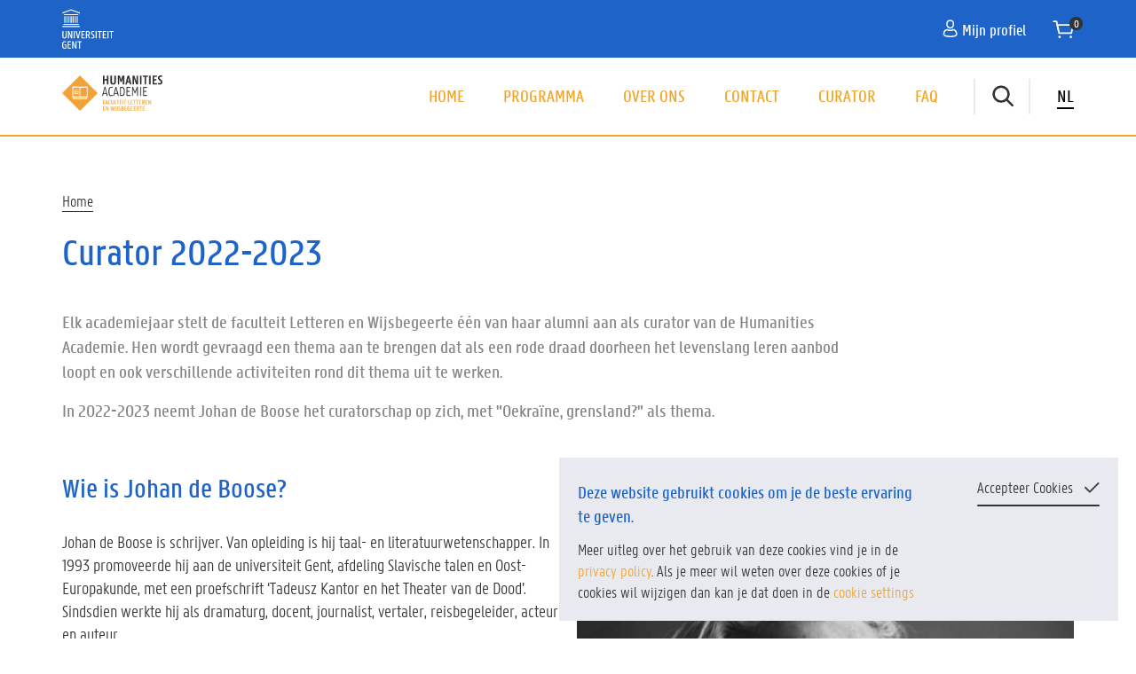

--- FILE ---
content_type: text/html; charset=UTF-8
request_url: https://humanitiesacademie.ugent.be/curator-2022-2023
body_size: 82136
content:
<!DOCTYPE html>
<html lang="nl" dir="ltr">
  <head>

    <meta charset="utf-8" />
<noscript><style>form.antibot * :not(.antibot-message) { display: none !important; }</style>
</noscript><meta name="description" content="Elk academiejaar stelt de faculteit Letteren en Wijsbegeerte één van haar alumni aan als curator van de Humanities Academie. Hen wordt gevraagd een thema aan te brengen dat als een rode draad doorheen het levenslang leren aanbod loopt en ook verschillende activiteiten rond dit thema uit te werken. In 2022-2023 neemt Johan de Boose het curatorschap op zich, met &quot;Oekraïne, grensland?&quot; als thema." />
<link rel="canonical" href="https://humanitiesacademie.ugent.be/curator-2022-2023" />
<meta name="Generator" content="Drupal 10 (https://www.drupal.org); Commerce 3" />
<meta name="MobileOptimized" content="width" />
<meta name="HandheldFriendly" content="true" />
<meta name="viewport" content="width=device-width, initial-scale=1.0" />
<link rel="icon" href="/themes/custom/aclw/favicon.ico" type="image/vnd.microsoft.icon" />
<link rel="alternate" hreflang="nl" href="https://humanitiesacademie.ugent.be/curator-2022-2023" />

    <title>Curator 2022-2023 | Humanities Academie</title>
    <link rel="stylesheet" media="all" href="/sites/aclw/files/css/css_oEZauDq4F34xHnJZjuUnCfz6KdWu0GzwP0wgN-vRRKU.css?delta=0&amp;language=nl&amp;theme=aclw&amp;include=[base64]" />
<link rel="stylesheet" media="all" href="/sites/aclw/files/css/css_M6neNS-3Eq5ziKSzs12ds5dAtojp0sD5pp7tPLyuT30.css?delta=1&amp;language=nl&amp;theme=aclw&amp;include=[base64]" />

    <script type="application/json" data-drupal-selector="drupal-settings-json">{"path":{"baseUrl":"\/","pathPrefix":"","currentPath":"node\/82","currentPathIsAdmin":false,"isFront":false,"currentLanguage":"nl"},"pluralDelimiter":"\u0003","suppressDeprecationErrors":true,"ajaxPageState":{"libraries":"[base64]","theme":"aclw","theme_token":null},"ajaxTrustedUrl":{"\/search":true},"gtag":{"tagId":"","consentMode":false,"otherIds":[],"events":[],"additionalConfigInfo":[]},"gtm":{"tagId":null,"settings":{"data_layer":"dataLayer","include_classes":false,"allowlist_classes":"","blocklist_classes":"","include_environment":false,"environment_id":"","environment_token":""},"tagIds":["GTM-5QVL5HP"]},"fac":{"global_search":{"id":"global_search","jsonFilesPath":"\/sites\/aclw\/files\/fac-json\/global_search\/nl\/_8Ye4-KqX2M2Yld4X7LWAJ6G4QTFsKOIk4qElB4yRo4\/","inputSelectors":"input[name=\u0022fulltext\u0022]","keyMinLength":1,"keyMaxLength":10,"breakpoint":0,"emptyResult":"","allResultsLink":false,"allResultsLinkThreshold":0,"highlightingEnabled":true,"resultLocation":""}},"data":{"extlink":{"extTarget":true,"extTargetAppendNewWindowDisplay":true,"extTargetAppendNewWindowLabel":"(opens in a new window)","extTargetNoOverride":true,"extNofollow":false,"extTitleNoOverride":false,"extNoreferrer":true,"extFollowNoOverride":false,"extClass":"ext","extLabel":"(link is external)","extImgClass":false,"extSubdomains":true,"extExclude":"","extInclude":"http(.*)\\.pdf","extCssExclude":"","extCssInclude":"","extCssExplicit":"","extAlert":false,"extAlertText":"This link will take you to an external web site. We are not responsible for their content.","extHideIcons":false,"mailtoClass":"0","telClass":"","mailtoLabel":"(link sends email)","telLabel":"(link is a phone number)","extUseFontAwesome":false,"extIconPlacement":"append","extPreventOrphan":false,"extFaLinkClasses":"fa fa-external-link","extFaMailtoClasses":"fa fa-envelope-o","extAdditionalLinkClasses":"","extAdditionalMailtoClasses":"","extAdditionalTelClasses":"","extFaTelClasses":"fa fa-phone","allowedDomains":[],"extExcludeNoreferrer":""}},"csp":{"nonce":"4eRbzjByUP2Nu0F-qW7Acg"},"user":{"uid":0,"permissionsHash":"4d1d19673c582ff8daf77459723766b321d1c67b6eede61851a0316a07315c5e"}}</script>
<script src="/sites/aclw/files/js/js_QbQCAkfO0ljO8UOcCbAxqqCH_xvmCLKy-WrqHd-kyx8.js?scope=header&amp;delta=0&amp;language=nl&amp;theme=aclw&amp;include=eJxdiFsOwjAMBC-Ux5Ei1xjTxrGrNJHK7QmoQoGPHe0MWilUkRJCbfGNtIhhdqRtbU9Tih_3_iCo-Jg6iy0gUyik3XtAtK7N0dlk1Rxvte8g4VJ3B4xjYWz-aZfOq35TgZq3w7EZC6UGHHng3wNscP7G8gIkIk-3"></script>
<script src="/modules/contrib/google_tag/js/gtag.js?t8r5qa"></script>
<script src="/modules/contrib/google_tag/js/gtm.js?t8r5qa"></script>

    <link rel="apple-touch-icon" sizes="180x180" href="/themes/custom/aclw/apple-touch-icon.png">
    <link rel="icon" type="image/png" sizes="32x32" href="/themes/custom/aclw/favicon-32x32.png">
    <link rel="icon" type="image/png" sizes="16x16" href="/themes/custom/aclw/favicon-16x16.png">
    <link rel="manifest" href="/themes/custom/aclw/site.webmanifest">
    <link rel="mask-icon" href="/themes/custom/aclw/safari-pinned-tab.svg" color="#F1A42B">
    <meta name="msapplication-TileColor" content="#F1A42B">
    <meta name="theme-color" content="#ffffff">

  </head>

  <body class="no-sidebars path-node page-node-type-page"><svg class="theSprite" xmlns="http://www.w3.org/2000/svg" xmlns:xlink="http://www.w3.org/1999/xlink"><symbol viewBox="0 0 16 19" id="icon--account"><path d="M11.523 10.39c4.095.974 3.226 5.114 3.226 5.24 0 0-.975 1.747-6.622 1.747S1.506 15.63 1.506 15.63c0-.203-.825-4.272 3.225-5.24 0 0 2.053.791 3.396.791 1.344 0 3.396-.79 3.396-.79zM8.131 1.03c2.961 0 3.472 1.704 3.472 3.806 0 2.102-1.555 3.806-3.472 3.806S4.66 6.938 4.66 4.836c0-2.102.51-3.806 3.471-3.806z" fill-rule="nonzero" stroke="#FFF" stroke-width="1.4"/></symbol><symbol viewBox="0 0 12 8" id="icon--arrow-down"><path d="M1.156 1.896l4.688 4.687 4.687-4.687" stroke="#A061A4" stroke-width="2" fill-rule="evenodd" stroke-linecap="round" stroke-linejoin="round"/></symbol><symbol viewBox="0 0 16 12" id="icon--arrow-left"><path d="M14.279 6.323H1.066M5.816 11l-4.75-4.677 4.75-4.677" stroke="#FFF" stroke-width="2" fill-rule="evenodd" stroke-linecap="round" stroke-linejoin="round"/></symbol><symbol viewBox="0 0 16 12" id="icon--arrow-right"><path stroke="#FFF" stroke-linecap="round" stroke-linejoin="round" stroke-width="2" d="M1.721 5.677h13.213M10.184 1l4.75 4.677-4.75 4.677"/></symbol><symbol viewBox="0 0 16 11" id="icon--arrow-right-list"><path stroke="#1E64C8" stroke-linecap="round" stroke-linejoin="round" stroke-width="2" d="M1.221 5.5h13.213M9.684 1l4.75 4.5-4.75 4.5"/></symbol><symbol viewBox="0 0 16 11" id="icon--arrow-right-list"><path stroke="#1E64C8" stroke-linecap="round" stroke-linejoin="round" stroke-width="2" d="M1.221 5.5h13.213M9.684 1l4.75 4.5-4.75 4.5"/></symbol><symbol viewBox="0 0 16 12" id="icon--arrow-right-purple"><path stroke="#A061A4" stroke-linecap="round" stroke-linejoin="round" stroke-width="2" d="M1.721 5.677h13.213M10.184 1l4.75 4.677-4.75 4.677"/></symbol><symbol viewBox="0 0 13 16" id="icon--big-arrow-down"><path d="M6.608 1.45v13.175M1.931 9.889l4.677 4.736 4.677-4.736" stroke="#A061A4" stroke-width="2" fill-rule="evenodd" stroke-linecap="round" stroke-linejoin="round"/></symbol><symbol viewBox="0 0 70 71" id="icon--bird"><g transform="matrix(-1 0 0 1 69.3 .105)" fill-rule="nonzero"><path d="M16.014 0h4.366a11.71 11.71 0 0111.71 11.71v45.943h-5.906c-7.916 0-14.333-6.417-14.333-14.333V4.16A4.16 4.16 0 0116.014 0z"/><circle cx="18.437" cy="6.296" r="1.464"/><path d="M31.54 57.655H69.21L31.54 18.54z"/><path d="M32.087 44.313h24.372L32.087 19.006zM11.851 3.442L0 9.685l11.851 3.194z"/><path d="M33.259 57.07l-4.043 12.875h-.975l1.17-12.875z"/><path d="M37.062 57.167l-4.14 12.778h-.835l1.172-12.875z"/></g></symbol><symbol viewBox="0 0 17 18" id="icon--calendar"><path d="M16 16.243V3.834c0-.48-.384-.876-.85-.876H1.85c-.466 0-.85.396-.85.876v12.38c0 .481.384.877.85.877h13.272a.833.833 0 00.878-.848zM8.486 1.093v3.73-3.73zm3.62 0v3.73-3.73zm-7.24 0v3.73-3.73zM1 6.321h15H1z" stroke="#A061A4" stroke-width="1.5" fill-rule="evenodd" stroke-linecap="round" stroke-linejoin="round"/></symbol><symbol viewBox="0 0 17 18" id="icon--calendar-white"><path d="M16 16.063V3.653c0-.48-.384-.875-.85-.875H1.85c-.466 0-.85.395-.85.876v12.38c0 .481.384.877.85.877h13.272a.833.833 0 00.878-.848zM8.486.913v3.73-3.73zm3.62 0v3.73-3.73zm-7.24 0v3.73-3.73zM1 6.14h15H1z" stroke="#FFF" stroke-width="1.5" fill-rule="evenodd" stroke-linecap="round" stroke-linejoin="round"/></symbol><symbol viewBox="0 0 24 19" id="icon--cart"><g transform="translate(1.089 -.12)" fill-rule="evenodd"><path stroke="#FFF" stroke-width="1.5" stroke-linecap="square" stroke-linejoin="round" d="M3.349 5.6h14.828l-1.675 7.869H5.023z"/><path stroke="#FFF" stroke-width="1.5" stroke-linecap="round" stroke-linejoin="round" d="M0 2.154h2.62l1.68 7.891"/><circle cx="16.05" cy="17.098" r="1.175"/><circle cx="5.475" cy="17.098" r="1.175"/><circle cx="3.997" cy="3.997" r="3.997" transform="translate(14.262 .5)"/></g></symbol><symbol viewBox="0 0 30 24" id="icon--cart-plus"><g transform="translate(1.24 .427)" fill-rule="evenodd"><path stroke="#333" stroke-width="1.5" stroke-linecap="square" stroke-linejoin="round" d="M4.096 7.214h18.138l-2.048 9.627H6.144z"/><path stroke="#333" stroke-width="1.5" stroke-linecap="round" stroke-linejoin="round" d="M0 3h3.205l2.054 9.653"/><circle cx="19.633" cy="21.281" r="1.437"/><circle cx="6.698" cy="21.281" r="1.437"/><g transform="translate(16.835 .365)"><circle cx="5.5" cy="5.5" r="5.5"/><path d="M5.5 3v5M8 5.5H3" stroke="#FFF" stroke-width="1.5" stroke-linecap="round" stroke-linejoin="round"/></g></g></symbol><symbol viewBox="0 0 20 18" id="icon--cart2"><g transform="translate(1.089 .88)" fill-rule="evenodd"><path stroke="#FFF" stroke-width="1.5" stroke-linecap="square" stroke-linejoin="round" d="M3.349 3.6h14.828l-1.675 7.869H5.023z"/><path stroke="#FFF" stroke-width="1.5" stroke-linecap="round" stroke-linejoin="round" d="M0 .154h2.62L4.3 8.045"/><circle cx="16.05" cy="15.098" r="1.175"/><circle cx="5.475" cy="15.098" r="1.175"/></g></symbol><symbol viewBox="0 0 16 15" id="icon--category"><path d="M12.757 7.472H3.75m11.257-5.628H1.5M9.38 13.1H7.128" stroke="#A061A4" stroke-width="2" fill-rule="evenodd" stroke-linecap="round" stroke-linejoin="round"/></symbol><symbol viewBox="0 0 13 13" id="icon--check"><path d="M.326 8.403L2.115 6.65l2.391 2.343L10.557.43l2.085 1.414-7.875 10.902z" fill-rule="nonzero"/></symbol><symbol viewBox="0 0 17 12" id="icon--check-cookie"><path stroke="#3F474C" stroke-linecap="round" stroke-linejoin="round" stroke-width="2" d="M1 5.762L5.837 10.6l9.6-9.6"/></symbol><symbol viewBox="0 0 18 19" id="icon--close"><path d="M1.361 17.203L16.767 1.797m0 15.406L1.36 1.797" stroke="#333" stroke-width="2" fill-rule="evenodd" stroke-linecap="round" stroke-linejoin="round"/></symbol><symbol viewBox="0 0 18 22" id="icon--course"><g stroke="#A061A4" stroke-width="1.5" fill-rule="evenodd" stroke-linecap="round"><path d="M1.683 1.411h9.921v4.96h4.96v14.882H1.684V1.411zm9.921 0l4.96 4.96h-4.96v-4.96z" stroke-linejoin="round"/><path d="M5.089 9.269h8.188M5.089 11.772h8.188M5.089 14.276h8.188M5.089 16.779h4.094"/></g></symbol><symbol viewBox="0 0 18 19" id="icon--date"><path d="M16.5 16.578V4.168c0-.48-.384-.875-.85-.875H2.35c-.466 0-.85.395-.85.876v12.38c0 .48.384.877.85.877h13.272a.833.833 0 00.878-.848zM8.986 1.427v3.731-3.731zm3.62 0v3.731-3.731zm-7.24 0v3.731-3.731zM1.5 6.657h15-15z" stroke="#FFF" stroke-width="1.5" fill-rule="evenodd" stroke-linecap="round" stroke-linejoin="round"/></symbol><symbol viewBox="0 0 200 55" id="icon--dgk"><image y="120" width="200" height="54" xmlns:xlink="http://www.w3.org/1999/xlink" xlink:href="[data-uri]" transform="translate(0 -119.073)" fill-rule="evenodd"/></symbol><symbol viewBox="0 0 18 17" id="icon--download"><g fill-rule="nonzero" stroke="#A061A4" stroke-width=".5"><path d="M16.882 7.998a.474.474 0 00-.476.476V12.8a2.135 2.135 0 01-2.132 2.131H3.837a2.135 2.135 0 01-2.132-2.131V8.403a.474.474 0 00-.475-.476.474.474 0 00-.476.476v4.398a3.087 3.087 0 003.083 3.083h10.437a3.087 3.087 0 003.083-3.083V8.474a.476.476 0 00-.475-.476z"/><path d="M8.72 12.106c.093.092.216.141.336.141.12 0 .243-.045.334-.14l3.024-3.024a.474.474 0 000-.673.474.474 0 00-.673 0l-2.21 2.213V.972a.474.474 0 00-.475-.476.474.474 0 00-.476.476v9.651L6.367 8.41a.474.474 0 00-.673 0 .474.474 0 000 .673l3.027 3.023z"/></g></symbol><symbol viewBox="0 0 15 15" id="icon--edit"><g fill-rule="nonzero"><path d="M.219 13.213a.924.924 0 001.21 1.21l3.383-1.418L1.638 9.83l-1.42 3.383zM13.872 3.059L11.584.77a.924.924 0 00-1.308 0l-7.79 7.791-.006.006 3.594 3.595.006-.006 7.792-7.79a.925.925 0 000-1.308z"/></g></symbol><symbol viewBox="0 0 105 90" id="icon--external-link-gray"><g fill-rule="evenodd"><path d="M80.11 52.464h-3.726c-.545 0-.991.176-1.339.529-.35.35-.524.8-.524 1.348v18.767c0 2.581-.912 4.79-2.736 6.628-1.824 1.837-4.017 2.755-6.579 2.755h-48.44c-2.56 0-4.754-.918-6.578-2.755-1.824-1.838-2.736-4.047-2.736-6.628V24.312c0-2.58.911-4.789 2.736-6.626 1.824-1.838 4.017-2.757 6.579-2.757h40.986c.544 0 .99-.176 1.34-.528.349-.351.523-.8.523-1.349V9.298c0-.546-.174-.997-.523-1.348-.35-.352-.796-.527-1.34-.527H16.767c-4.618 0-8.568 1.652-11.848 4.955C1.639 15.682 0 19.661 0 24.313v48.796c0 4.652 1.64 8.632 4.92 11.934C8.2 88.347 12.148 90 16.766 90h48.439c4.618 0 8.568-1.653 11.848-4.957 3.28-3.302 4.92-7.281 4.92-11.934V54.342c0-.548-.175-.998-.525-1.35-.35-.352-.796-.528-1.339-.528z"/><path d="M103.893 1.115C103.155.37 102.28 0 101.27 0H71.452c-1.01 0-1.883.371-2.62 1.115-.738.743-1.108 1.623-1.108 2.64 0 1.017.37 1.897 1.108 2.64l10.25 10.326-37.973 38.255c-.389.39-.583.84-.583 1.348 0 .51.195.96.583 1.35l6.64 6.688c.388.391.834.586 1.34.586.504 0 .95-.194 1.339-.586L88.4 26.11l10.25 10.326c.738.743 1.611 1.115 2.621 1.115s1.883-.372 2.622-1.115c.737-.743 1.106-1.623 1.106-2.64V3.755c0-1.018-.37-1.897-1.107-2.64z"/></g></symbol><symbol viewBox="0 0 105 90" id="icon--external-link-gray-dark"><g fill-rule="evenodd"><path d="M80.11 52.464h-3.726c-.545 0-.991.176-1.339.529-.35.35-.524.8-.524 1.348v18.767c0 2.581-.912 4.79-2.736 6.628-1.824 1.837-4.017 2.755-6.579 2.755h-48.44c-2.56 0-4.754-.918-6.578-2.755-1.824-1.838-2.736-4.047-2.736-6.628V24.312c0-2.58.911-4.789 2.736-6.626 1.824-1.838 4.017-2.757 6.579-2.757h40.986c.544 0 .99-.176 1.34-.528.349-.351.523-.8.523-1.349V9.298c0-.546-.174-.997-.523-1.348-.35-.352-.796-.527-1.34-.527H16.767c-4.618 0-8.568 1.652-11.848 4.955C1.639 15.682 0 19.661 0 24.313v48.796c0 4.652 1.64 8.632 4.92 11.934C8.2 88.347 12.148 90 16.766 90h48.439c4.618 0 8.568-1.653 11.848-4.957 3.28-3.302 4.92-7.281 4.92-11.934V54.342c0-.548-.175-.998-.525-1.35-.35-.352-.796-.528-1.339-.528z"/><path d="M103.893 1.115C103.155.37 102.28 0 101.27 0H71.452c-1.01 0-1.883.371-2.62 1.115-.738.743-1.108 1.623-1.108 2.64 0 1.017.37 1.897 1.108 2.64l10.25 10.326-37.973 38.255c-.389.39-.583.84-.583 1.348 0 .51.195.96.583 1.35l6.64 6.688c.388.391.834.586 1.34.586.504 0 .95-.194 1.339-.586L88.4 26.11l10.25 10.326c.738.743 1.611 1.115 2.621 1.115s1.883-.372 2.622-1.115c.737-.743 1.106-1.623 1.106-2.64V3.755c0-1.018-.37-1.897-1.107-2.64z"/></g></symbol><symbol viewBox="0 0 6 12" id="icon--facebook"><path d="M3.88 11.015H1.514V5.977H.333v-1.94h1.182V2.871c0-1.582.667-2.524 2.562-2.524h1.578v1.94H4.67c-.739 0-.788.272-.788.778l-.003.97h1.788l-.21 1.941H3.879v5.038z"/></symbol><symbol viewBox="0 0 108 61" id="icon--hamster"><g transform="translate(-.033 .593)" fill-rule="nonzero"><path d="M27.126 1.957a8.2 8.2 0 01-16.331 1.507l16.331-1.507z"/><path d="M89.105 17.858c-14.167-6.785-31.524-7.773-31.524-7.773S45.809 0 27.752 0c-8.878 0-17.357 11.766-24.54 17.957-7.182 6.19-.8 13.368 4.389 14.964 5.143 1.582 19.507 12.776 26.362 17.634l1.171 8.703h2.989l2.694-6.137c.674.157 1.38.307 2.12.452l1.57 6.282H48.5l.82-5.27c13.061 1.68 30.986 2.026 42.276.613v4.06h2.594l2.427-5.147a18.984 18.984 0 005.657-3.057l2.888 8.204H108V40.664c.536-7.287-4.631-15.975-18.896-22.806z"/><circle cx="22.764" cy="14.765" r="2.194"/><path d="M3.429 21.925l4.12 1.448a.63.63 0 01.186 1.079l-2.988 2.47a.63.63 0 01-1.004-.311l-1.13-3.922a.63.63 0 01.816-.764zM46.609 9.541a8.202 8.202 0 01-15.234-6.086l15.234 6.086z"/></g></symbol><symbol viewBox="0 0 448 512" id="icon--instagram"><path d="M224.1 141c-63.6 0-114.9 51.3-114.9 114.9s51.3 114.9 114.9 114.9S339 319.5 339 255.9 287.7 141 224.1 141zm0 189.6c-41.1 0-74.7-33.5-74.7-74.7s33.5-74.7 74.7-74.7 74.7 33.5 74.7 74.7-33.6 74.7-74.7 74.7zm146.4-194.3c0 14.9-12 26.8-26.8 26.8-14.9 0-26.8-12-26.8-26.8s12-26.8 26.8-26.8 26.8 12 26.8 26.8zm76.1 27.2c-1.7-35.9-9.9-67.7-36.2-93.9-26.2-26.2-58-34.4-93.9-36.2-37-2.1-147.9-2.1-184.9 0-35.8 1.7-67.6 9.9-93.9 36.1s-34.4 58-36.2 93.9c-2.1 37-2.1 147.9 0 184.9 1.7 35.9 9.9 67.7 36.2 93.9s58 34.4 93.9 36.2c37 2.1 147.9 2.1 184.9 0 35.9-1.7 67.7-9.9 93.9-36.2 26.2-26.2 34.4-58 36.2-93.9 2.1-37 2.1-147.8 0-184.8zM398.8 388c-7.8 19.6-22.9 34.7-42.6 42.6-29.5 11.7-99.5 9-132.1 9s-102.7 2.6-132.1-9c-19.6-7.8-34.7-22.9-42.6-42.6-11.7-29.5-9-99.5-9-132.1s-2.6-102.7 9-132.1c7.8-19.6 22.9-34.7 42.6-42.6 29.5-11.7 99.5-9 132.1-9s102.7-2.6 132.1 9c19.6 7.8 34.7 22.9 42.6 42.6 11.7 29.5 9 99.5 9 132.1s2.7 102.7-9 132.1z"/></symbol><symbol viewBox="0 0 21 20" id="icon--language"><g fill-rule="nonzero"><path d="M1.793 9.667h.311l-.769 1.847 2.188-1.847h2.142v-.908c0-.537.436-.972.975-.972h8.677V1.674A.974.974 0 0014.341.7H1.793a.974.974 0 00-.976.973v7.02c0 .537.437.973.976.973zm9.263-5.814c.52 0 .94.42.94.936 0 .518-.42.937-.94.937a.938.938 0 01-.94-.937c0-.517.421-.936.94-.936zm-2.938 0c.52 0 .94.42.94.936 0 .518-.42.937-.94.937a.938.938 0 01-.94-.937c0-.517.422-.936.94-.936zm-3.04 0c.519 0 .94.42.94.936 0 .518-.421.937-.94.937a.938.938 0 01-.94-.937c0-.517.421-.936.94-.936z"/><path d="M6.317 9.484v7.022c0 .536.438.971.976.971H18.11l2.187 1.847-.769-1.847h.312c.54 0 .976-.435.976-.971V9.484a.974.974 0 00-.976-.972H7.293a.974.974 0 00-.976.972zm10.239 2.359c.519 0 .94.42.94.936 0 .518-.421.937-.94.937a.938.938 0 01-.94-.937c0-.517.421-.936.94-.936zm-2.938 0c.52 0 .94.42.94.936 0 .518-.42.937-.94.937a.938.938 0 01-.94-.937c0-.517.421-.936.94-.936zm-3.04 0c.519 0 .94.42.94.936 0 .518-.42.937-.94.937s-.94-.42-.94-.937c0-.517.421-.936.94-.936z"/></g></symbol><symbol viewBox="0 0 10 11" id="icon--linkedin"><path d="M7.602 10.246v-3.03c0-.724-.011-1.655-1.004-1.655-1.008 0-1.158.792-1.158 1.6v3.085H3.507V4.012h1.849v.854h.025a2.035 2.035 0 011.832-1.005c1.957 0 2.32 1.29 2.32 2.97v3.415H7.602zm-5.314 0H.351V4.012h1.936v6.234h.001zM.2 2.037a1.123 1.123 0 112.245.004A1.123 1.123 0 01.2 2.037z"/></symbol><symbol viewBox="0 0 14 18" id="icon--location"><path d="M7 16.445s1.802-1.79 3.446-3.964c1.38-1.825 2.65-3.921 2.65-5.458a6.096 6.096 0 10-12.192 0c0 1.537 1.27 3.633 2.65 5.458A42.127 42.127 0 007 16.445z" stroke="#FFF" stroke-width="1.5" fill-rule="evenodd" stroke-linejoin="round"/></symbol><symbol viewBox="0 0 20 13" id="icon--master"><g fill-rule="evenodd"><path d="M4.4 4.395V8.33c0 .413 3.205 1.38 5.734 1.38 2.452 0 5.54-.91 5.725-1.34l.009-.04V4.395h1V8.33c0 1.287-3.622 2.38-6.734 2.38-3.03 0-6.543-1.036-6.726-2.278L3.4 8.329V4.395h1z" fill-rule="nonzero"/><path d="M18.994 3.25L10.267.844a.5.5 0 00-.266 0L1.274 3.251c-.489.135-.489.829 0 .964l8.727 2.407a.5.5 0 00.266 0l8.727-2.407c.49-.135.49-.83 0-.964zm-2.012.482l-6.848 1.89-6.847-1.89 6.847-1.89 6.848 1.89z" fill-rule="nonzero"/><path d="M15.038 11.371l.182.365a.5.5 0 01-.447.723h-.559a.5.5 0 01-.447-.723l.182-.365a.608.608 0 011.089 0z"/><path d="M10.224 3.233l4.727 1.304.003 6.615a.5.5 0 01-.992.09l-.008-.09-.003-5.855-3.993-1.1a.5.5 0 01-.365-.527l.016-.088a.5.5 0 01.526-.366l.089.017z" fill-rule="nonzero"/></g></symbol><symbol viewBox="0 0 19 13" id="icon--online"><g fill-rule="evenodd"><path d="M4.262 10.196h10.69c.432 0 .802-.153 1.11-.461.308-.308.462-.678.462-1.11V1.706c0-.432-.154-.802-.462-1.11a1.513 1.513 0 00-1.11-.462H4.262c-.433 0-.803.154-1.11.462a1.514 1.514 0 00-.463 1.11v6.917c0 .433.154.803.462 1.11.308.308.678.462 1.11.462zm-.315-8.489c0-.085.031-.159.093-.221a.303.303 0 01.222-.093h10.69c.085 0 .159.03.22.093a.302.302 0 01.094.221v6.917a.302.302 0 01-.093.221.302.302 0 01-.221.094H4.262a.303.303 0 01-.222-.094.303.303 0 01-.093-.22V1.706zM16.825 10.774H.944v.866c0 .24.142.445.424.614.283.168.623.252 1.02.252h14.437c.397 0 .737-.084 1.02-.252.283-.169.424-.373.424-.614v-.866h-1.444zm-6.496.866H8.885c-.096 0-.144-.048-.144-.144 0-.097.048-.145.144-.145h1.444c.096 0 .144.048.144.145 0 .096-.048.144-.144.144z"/></g></symbol><symbol viewBox="0 0 19 20" id="icon--trash"><g fill-rule="evenodd"><path d="M15.156 16.104A1.898 1.898 0 0113.26 18H5.48a1.898 1.898 0 01-1.896-1.896V4.412h11.572v11.692zm-8.4-14.205a.65.65 0 01.649-.65h3.93a.65.65 0 01.65.65v1.263h-5.23V1.899zm11.359 1.263h-4.88V1.899a1.902 1.902 0 00-1.9-1.9h-3.93a1.902 1.902 0 00-1.9 1.9v1.263H.626a.625.625 0 100 1.25h1.709v11.692A3.15 3.15 0 005.48 19.25h7.78a3.15 3.15 0 003.146-3.146V4.412h1.709a.625.625 0 000-1.25z"/><path d="M9.37 6.416a.625.625 0 00-.625.625v8.092a.625.625 0 001.25 0V7.041a.625.625 0 00-.625-.625m-3 0a.625.625 0 00-.625.625v8.092a.625.625 0 001.25 0V7.041a.625.625 0 00-.625-.625m5.375.625v8.092a.625.625 0 001.25 0V7.041a.625.625 0 00-1.25 0"/></g></symbol><symbol viewBox="0 0 11 10" id="icon--twitter"><path d="M10.766 1.504a4.39 4.39 0 01-1.257.345c.456-.273.798-.704.962-1.21-.43.255-.9.434-1.39.53a2.19 2.19 0 00-3.73 1.996A6.212 6.212 0 01.841.88c-.58 1-.283 2.28.678 2.921a2.17 2.17 0 01-.992-.274v.028A2.19 2.19 0 002.283 5.7c-.322.088-.66.101-.988.038a2.192 2.192 0 002.044 1.52 4.396 4.396 0 01-3.24.903c1 .643 2.165.984 3.354.983A6.183 6.183 0 009.68 2.92c0-.096 0-.189-.006-.283a4.448 4.448 0 001.092-1.13v-.003z"/></symbol><symbol viewBox="0 0 105 81" id="icon--ugent"><path d="M17.223 28.345h2.088V14.783h-2.088v13.562zm-4.177 0h2.087V14.783h-2.087v13.562zm-4.183 0h2.088V14.783H8.863v13.562zm-4.176 0h2.088V14.783H4.687v13.562zm16.719 0h2.088V14.783h-2.088v13.562zm4.176 0h2.088V14.783h-2.088v13.562zm4.182 0h2.088V14.783h-2.088v13.562zm-27.217 4.18h31.447v-2.093H2.547v2.093zm29.305-19.828H4.687L2.592 10.61H33.94l-2.088 2.087zM.46 36.698h35.623v-2.086H.459v2.086zM36.082 7.234L18.27.927.46 7.234v2.21l17.81-6.3 17.812 6.3v-2.21zM63.54 46.57c.93-.007 1.793.301 2.199.614v-1.884c-.406-.248-1.381-.517-2.383-.517-2.768 0-4.3 1.576-4.3 3.86 0 1.91.811 2.82 2.115 3.944l1.191 1.026c.975.824 1.59 1.452 1.59 2.683 0 1.432-.948 2.008-2.376 2.008-1.08 0-1.977-.301-2.493-.661v1.917c.452.262 1.4.53 2.678.53 2.768-.007 4.293-1.576 4.3-3.867 0-1.904-.812-2.82-2.109-3.944l-1.191-1.027c-.989-.844-1.597-1.445-1.59-2.676 0-1.445.942-2.008 2.37-2.008v.002zM.46 55.37V45.053h2.087v10.409c0 2.178.753 2.813 2.27 2.813 1.526 0 2.271-.635 2.271-2.813V45.053h2.095V55.37c0 3.362-1.408 4.722-4.365 4.722-2.998 0-4.36-1.321-4.36-4.722h.001zm11.428-10.318h2.41l4.66 11.768c-.158-1.204-.295-2.611-.295-3.932V45.05h2.002v14.764h-2.41L13.548 48c.176 1.211.34 2.643.34 3.978v7.837h-2.002l.002-14.762zm11.736 14.766h2.088V45.053h-2.088v14.765zm4.032-14.766h2.187l1.858 7.68c.275 1.157.615 3.106.825 4.657.203-1.55.543-3.5.858-4.657l1.846-7.68h2.115l-3.75 14.764h-2.187l-3.752-14.764zm11.626 0h6.913v1.773h-4.818v4.52h3.888v1.747h-3.888v4.952h4.818v1.774h-6.913V45.052zm11.422 1.773v5.207h1.113c1.637 0 2.73-.347 2.73-2.616 0-2.25-1.093-2.59-2.73-2.59h-1.113zm-2.094-1.773h3.41c2.73 0 4.687 1.026 4.687 4.362 0 2.337-1.14 3.474-2.573 3.998l3.136 6.404h-2.383l-2.775-6.019h-1.408v6.019H48.61V45.052zm19.932 14.766h2.088V45.053h-2.088v14.765zm4.077-14.766h8.478v1.773h-3.208v12.993h-2.087V46.825H72.62l-.002-1.773zm10.395 0h6.906v1.773h-4.818v4.52h3.888v1.747h-3.888v4.952h4.818v1.774h-6.906V45.052zm9.302 14.766h2.088V45.053h-2.088v14.765zm4.006-14.766h8.478v1.773h-3.207v12.993h-2.088V46.825h-3.18l-.003-1.773zM0 73.274c0-5.817 1.545-7.654 5.387-7.654 1.093 0 2.253.295 2.75.59v1.93c-.543-.316-1.59-.662-2.592-.662-2.455 0-3.385.909-3.385 5.796 0 4.835.662 5.834 2.795 5.834.662 0 1.205-.085 1.617-.202V73.98H4.385v-1.773H8.66v7.975c-.432.268-2.16.745-3.678.745C.975 80.927 0 78.84 0 73.274zm11.155-7.386h6.913v1.774H13.25v4.52h3.888v1.746H13.25v4.96h4.818v1.766h-6.913V65.888zm9.327 0h2.41l4.66 11.768c-.157-1.204-.295-2.61-.295-3.932v-7.837h2.003V80.65h-2.41l-4.707-11.809c.176 1.205.34 2.636.34 3.971v7.838h-2.002l.001-14.763zm10.69 0h8.477v1.774h-3.2v12.992h-2.095V67.662h-3.18l-.002-1.774z" fill-rule="nonzero"/></symbol><symbol viewBox="0 0 576 512" id="icon--youtube"><path d="M549.655 124.083c-6.281-23.65-24.787-42.276-48.284-48.597C458.781 64 288 64 288 64S117.22 64 74.629 75.486c-23.497 6.322-42.003 24.947-48.284 48.597-11.412 42.867-11.412 132.305-11.412 132.305s0 89.438 11.412 132.305c6.281 23.65 24.787 41.5 48.284 47.821C117.22 448 288 448 288 448s170.78 0 213.371-11.486c23.497-6.321 42.003-24.171 48.284-47.821 11.412-42.867 11.412-132.305 11.412-132.305s0-89.438-11.412-132.305zm-317.51 213.508V175.185l142.739 81.205-142.739 81.201z"/></symbol><symbol viewBox="0 0 576 512" id="icon--youtube"><path d="M549.655 124.083c-6.281-23.65-24.787-42.276-48.284-48.597C458.781 64 288 64 288 64S117.22 64 74.629 75.486c-23.497 6.322-42.003 24.947-48.284 48.597-11.412 42.867-11.412 132.305-11.412 132.305s0 89.438 11.412 132.305c6.281 23.65 24.787 41.5 48.284 47.821C117.22 448 288 448 288 448s170.78 0 213.371-11.486c23.497-6.321 42.003-24.171 48.284-47.821 11.412-42.867 11.412-132.305 11.412-132.305s0-89.438-11.412-132.305zm-317.51 213.508V175.185l142.739 81.205-142.739 81.201z"/></symbol></svg>    <a href="#main-content" class="visually-hidden focusable skip-link">
      Overslaan en naar de inhoud gaan
    </a>
    <noscript><iframe src="https://www.googletagmanager.com/ns.html?id=GTM-5QVL5HP"
                  height="0" width="0" style="display:none;visibility:hidden"></iframe></noscript>

    

  


<div role="document" class="page">
  <div id="menu-toggle" class="menutoggle">
    <div class="menutoggle-box">
      <span class="bar bar-1"></span>
      <span class="bar bar-2"></span>
      <span class="bar bar-3"></span>
    </div>
  </div>
  <div class="nav-spacer"></div>
  <header id="site-header" class="site-header">
                    <div class="region region--header-top">
    <div class="region__inner">
          <div class="logo ugent">
    <a href="https://www.ugent.be/" target="_blank" class="logo-link">
      <svg viewBox="0 0 105 81" xmlns="http://www.w3.org/2000/svg"><path d="M17.223 28.345h2.088V14.783h-2.088v13.562zm-4.177 0h2.087V14.783h-2.087v13.562zm-4.183 0h2.088V14.783H8.863v13.562zm-4.176 0h2.088V14.783H4.687v13.562zm16.719 0h2.088V14.783h-2.088v13.562zm4.176 0h2.088V14.783h-2.088v13.562zm4.182 0h2.088V14.783h-2.088v13.562zm-27.217 4.18h31.447v-2.093H2.547v2.093zm29.305-19.828H4.687L2.592 10.61H33.94l-2.088 2.087zM.46 36.698h35.623v-2.086H.459v2.086zM36.082 7.234L18.27.927.46 7.234v2.21l17.81-6.3 17.812 6.3v-2.21zM63.54 46.57c.93-.007 1.793.301 2.199.614V45.3c-.406-.248-1.381-.517-2.383-.517-2.768 0-4.3 1.576-4.3 3.86 0 1.91.811 2.82 2.115 3.944l1.191 1.026c.975.824 1.59 1.452 1.59 2.683 0 1.432-.948 2.008-2.376 2.008-1.08 0-1.977-.301-2.493-.661v1.917c.452.262 1.4.53 2.678.53 2.768-.007 4.293-1.576 4.3-3.867 0-1.904-.812-2.82-2.109-3.944l-1.191-1.027c-.989-.844-1.597-1.445-1.59-2.676 0-1.445.942-2.008 2.37-2.008v.002zM.46 55.37V45.053h2.087v10.409c0 2.178.753 2.813 2.27 2.813 1.526 0 2.271-.635 2.271-2.813V45.053h2.095V55.37c0 3.362-1.408 4.722-4.365 4.722-2.998 0-4.36-1.321-4.36-4.722h.001zm11.428-10.318h2.41l4.66 11.768c-.158-1.204-.295-2.611-.295-3.932V45.05h2.002v14.764h-2.41L13.548 48c.176 1.211.34 2.643.34 3.978v7.837h-2.002l.002-14.762zm11.736 14.766h2.088V45.053h-2.088v14.765zm4.032-14.766h2.187l1.858 7.68c.275 1.157.615 3.106.825 4.657.203-1.55.543-3.5.858-4.657l1.846-7.68h2.115l-3.75 14.764h-2.187l-3.752-14.764zm11.626 0h6.913v1.773h-4.818v4.52h3.888v1.747h-3.888v4.952h4.818v1.774h-6.913V45.052zm11.422 1.773v5.207h1.113c1.637 0 2.73-.347 2.73-2.616 0-2.25-1.093-2.59-2.73-2.59h-1.113zm-2.094-1.773h3.41c2.73 0 4.687 1.026 4.687 4.362 0 2.337-1.14 3.474-2.573 3.998l3.136 6.404h-2.383l-2.775-6.019h-1.408v6.019H48.61V45.052zm19.932 14.766h2.088V45.053h-2.088v14.765zm4.077-14.766h8.478v1.773h-3.208v12.993h-2.087V46.825H72.62l-.002-1.773zm10.395 0h6.906v1.773h-4.818v4.52h3.888v1.747h-3.888v4.952h4.818v1.774h-6.906V45.052zm9.302 14.766h2.088V45.053h-2.088v14.765zm4.006-14.766h8.478v1.773h-3.207v12.993h-2.088V46.825h-3.18l-.003-1.773zM0 73.274c0-5.817 1.545-7.654 5.387-7.654 1.093 0 2.253.295 2.75.59v1.93c-.543-.316-1.59-.662-2.592-.662-2.455 0-3.385.909-3.385 5.796 0 4.835.662 5.834 2.795 5.834.662 0 1.205-.085 1.617-.202V73.98H4.385v-1.773H8.66v7.975c-.432.268-2.16.745-3.678.745C.975 80.927 0 78.84 0 73.274zm11.155-7.386h6.913v1.774H13.25v4.52h3.888v1.746H13.25v4.96h4.818v1.766h-6.913V65.888zm9.327 0h2.41l4.66 11.768c-.157-1.204-.295-2.61-.295-3.932v-7.837h2.003V80.65h-2.41l-4.707-11.809c.176 1.205.34 2.636.34 3.971v7.838h-2.002l.001-14.763zm10.69 0h8.477v1.774h-3.2v12.992h-2.095V67.662h-3.18l-.002-1.774z" fill="#FFF"/></svg>
    </a>
  </div>
      
<nav class="menu--account" role="navigation" aria-labelledby="block-system-menu-block-account-menu" id="block-system-menu-block-account" class="block block-menu navigation menu--account">
        <a class="account-btn">
      <svg viewBox="0 0 16 19" xmlns="http://www.w3.org/2000/svg"><path d="M11.523 10.39c4.095.974 3.226 5.114 3.226 5.24 0 0-.975 1.747-6.622 1.747S1.506 15.63 1.506 15.63c0-.203-.825-4.272 3.225-5.24 0 0 2.053.791 3.396.791 1.344 0 3.396-.79 3.396-.79zM8.131 1.03c2.961 0 3.472 1.704 3.472 3.806 0 2.102-1.555 3.806-3.472 3.806S4.66 6.938 4.66 4.836c0-2.102.51-3.806 3.471-3.806z" stroke="#FFF" stroke-width="1.4" fill="none"/></svg>
      Mijn profiel
    </a>
            <div class="menu--account-content logged-out">
            




        <ul class="menu">
            
      <li class="menu-item item--dashboard">
        <a href="/dashboard" data-drupal-link-system-path="dashboard">Dashboard</a>
              </li>
      </ul>
    


      </div>
  </nav>
<div id="block-commerce-cart" class="block block--commerce-cart">
  

        
  

      

<div class="cart--cart-block">
  <div class="cart-block--summary">
    <a alt="0 items" class="cart-block--link__expand" href="/cart">
      <span value="0 items" class="cart-block--summary__icon"><svg viewBox="0 0 20 18" xmlns="http://www.w3.org/2000/svg"><g transform="translate(1.089 .88)" fill="none" fill-rule="evenodd"><path stroke="#FFF" stroke-width="1.5" stroke-linecap="square" stroke-linejoin="round" d="M3.349 3.6h14.828l-1.675 7.869H5.023z"/><path stroke="#FFF" stroke-width="1.5" stroke-linecap="round" stroke-linejoin="round" d="M0 .154h2.62L4.3 8.045"/><circle fill="#FFF" cx="16.05" cy="15.098" r="1.175"/><circle fill="#FFF" cx="5.475" cy="15.098" r="1.175"/></g></svg></span>
    </a>
  </div>
  </div>

  </div>

    </div>
  </div>

          
                    <div class="region region--header">
    <div class="region__inner">
              <div id="block-system-branding-block" class="block block--system block--system-branding-block">
  

        
  

              <a href="/" rel="home" class="site-logo">
            <img src="/themes/custom/aclw/logo.png" alt="Home" />
        </a>
            </div>
<nav role="navigation" aria-labelledby="block-system-menu-block-main-menu" id="block-system-menu-block-main" class="block block-menu navigation menu--main">
            
  <h2 class="visually-hidden" id="block-system-menu-block-main-menu">Hoofdnavigatie</h2>
  

        
              <ul class="menu">
                    <li class="menu-item">
        <span class="menu-item__inner">

                    <a href="/" data-drupal-link-system-path="&lt;front&gt;">            Home

            
          </a>



        </span>

              </li>
                <li class="menu-item">
        <span class="menu-item__inner">

                    <a href="/programma" data-drupal-link-system-path="programma">            Programma

            
          </a>



        </span>

              </li>
                <li class="menu-item">
        <span class="menu-item__inner">

                    <a href="/over-ons" data-drupal-link-system-path="node/8">            Over ons

            
          </a>



        </span>

              </li>
                <li class="menu-item">
        <span class="menu-item__inner">

                    <a href="/contact" data-drupal-link-system-path="node/2">            Contact

            
          </a>



        </span>

              </li>
                <li class="menu-item">
        <span class="menu-item__inner">

                    <a href="https://humanitiesacademie.ugent.be/curator-humanities-academie">            Curator

            
          </a>



        </span>

              </li>
                <li class="menu-item">
        <span class="menu-item__inner">

                    <a href="/faq" data-drupal-link-system-path="node/50">            FAQ

            
          </a>



        </span>

              </li>
        </ul>
    <a class="link--search" href="#"><span>Zoeken</span></a>
  


  </nav>
<div class="views-exposed-form block block--views block--views-exposed-filter-blockglobal-search-search block--views-exposed-filter-block" data-drupal-selector="views-exposed-form-global-search-search" id="block-views-exposed-filter-block-global-search-search">
  

        
  

    
  <section class="content-search">
    <div class="region region--search">
      <div class="search--close">
        <svg viewBox="0 0 18 19" xmlns="http://www.w3.org/2000/svg"><path d="M1.361 17.203L16.767 1.797m0 15.406L1.36 1.797" stroke="#333" stroke-width="2" fill="none" stroke-linecap="round" stroke-linejoin="round"/></svg>
      </div>
      <form action="/search" method="get" id="views-exposed-form-global-search-search" accept-charset="UTF-8">
  <div class="form--inline clearfix">
  <div class="js-form-item form-item js-form-type-textfield form-type-textfield js-form-item-fulltext form-item-fulltext form-no-label">
        <div class="children--wrapper">
    <input placeholder="Zoeken" data-drupal-selector="edit-fulltext" type="text" id="edit-fulltext" name="fulltext" value="" size="30" maxlength="128" class="form-text" />

  </div>
        </div>
<div data-drupal-selector="edit-actions" class="form-actions js-form-wrapper form-wrapper" id="edit-actions">
<button  data-drupal-selector="edit-submit-global-search" type="submit" id="edit-submit-global-search" value="Apply" class="button js-form-submit form-submit" ><span>Apply</span></button>

</div>

</div>

</form>

    </div>
  </section>
</div>
<div class="language-switcher-language-url block block--language block--language-blocklanguage-interface block--language-block" id="block-language-block-language-interface" role="navigation">
  

        
  

      <ul class="links language-links"><li hreflang="nl" data-drupal-link-system-path="node/82" class="nl language-link--wrapper is-active" aria-current="page"><a href="/curator-2022-2023" class="language-link is-active" title="Nederlands" hreflang="nl" data-drupal-link-system-path="node/82" aria-current="page">NL</a></li></ul>
  </div>

          </div>
  </div>

          
              
  </header>

        
            <section class="content-top">
         <div class="region region--content-top">
    <div class="region__inner">
              <div id="block-system-breadcrumb-block" class="block block--system block--system-breadcrumb-block">
  

        
  

      

  <nav class="breadcrumb" role="navigation" aria-labelledby="system-breadcrumb">
    <h2 id="system-breadcrumb" class="visually-hidden">Kruimelpad</h2>
    <ol>
          <li>
                  <a href="/">Home</a>
              </li>
        </ol>
  </nav>

  </div>


          </div>
  </div>

      </section>
      
  <a id="main-content" class="main-content" tabindex="-1"></a>
    <main role="main">
    <div class="inner">
                    
              <section id="content" class="main ">
                                                    <div class="region region--content region--page-title">
            <div class="region__inner">
              <div class="yes--titel">
                <div id="block-page-title-block" class="block block--core block--page-title-block">
  

        
  

      
  <h1 class="page-title"><span class="field field--name-title field--type-string field--label-hidden">Curator 2022-2023</span>
</h1>


  </div>

              </div>
            </div>
          </div>
          
            <div class="region region--content">
    <div class="region__inner">
              
<div id="block-system-main-block" class="block block--system block--system-main-block">
  
        
  

      <article class="node node--type-page node--view-mode-full">
            <div class="yes--description">
    
            <div class="clearfix text-formatted field field--name-body field--type-text-with-summary field--label-hidden field__item"><p><strong>Elk academiejaar stelt de faculteit Letteren en Wijsbegeerte één van haar alumni aan als curator van de Humanities Academie. Hen wordt gevraagd een thema aan te brengen dat als een rode draad doorheen het levenslang leren aanbod loopt en ook verschillende activiteiten rond dit thema uit te werken.</strong></p>

<p><strong>In 2022-2023 neemt Johan de Boose het curatorschap op zich, met </strong><strong>"Oekraïne, grensland?" als thema.&nbsp;</strong></p></div>
      
  </div>
  
      <div class="field field--name-field-body field--type-entity-reference-revisions field--label-hidden field__items">
              <div class="field__item">




    <article class="paragraph paragraph--type--image-two-col paragraph--view-mode--default left">
                  
          <div class="layout">
            <div class="layout__item layout-intro">
                <h2>Wie is Johan de Boose?</h2>

            </div>
          </div>
          <div class="layout textimage">
            <div class="layout__item">
              
            <div class="field field--name-field-image field--type-entity-reference field--label-hidden field__item"><article class="media media--type-image media--view-mode-two-col-no-crop">
  
      
            <div class="field field--name-thumbnail field--type-image field--label-hidden field__item">    <picture>
            <img loading="eager" width="1500" height="2001" src="/sites/aclw/files/styles/medium_no_crop_2x/public/2022-08/Johan%20de%20Boose.jpg?itok=n3eN0fqA" alt="profielfoto Johan de Boose" />

  </picture>

</div>
      
  </article>
</div>
      
            </div>
            <div class="layout__item">
              
            <div class="clearfix text-formatted field field--name-field-text field--type-text-long field--label-hidden field__item"><p>Johan de Boose is schrijver. Van opleiding is hij taal- en literatuurwetenschapper. In 1993 promoveerde hij aan de universiteit Gent, afdeling Slavische talen en Oost-Europakunde, met een proefschrift ‘Tadeusz Kantor en het Theater van de Dood’.<br>
Sindsdien werkte hij als dramaturg, docent, journalist, vertaler, reisbegeleider, acteur en auteur.</p>

<p>Na een lange periode als cultuurredacteur bij de VRT heeft Johan gekozen voor het schrijverschap. Sinds 2004 publiceert hij romans, essays, poëzie en literaire non-fictie. De focus is meestal Midden- en Oost-Europa. Ieder boek ontstaat uit reizen, gesprekken met inwoners van een bepaalde regio of ooggetuigen van een bepaalde situatie, en historische studie. Zo schreef hij over Polen, het IJzeren Gordijn, Kroatië en de Sovjet-Unie/Rusland. Zijn boeken werden meermaals bekroond en genomineerd o.a. voor de Libris Literatuurprijs. Er verschenen ook vertalingen in het Duits, Engels, Frans, Turks, Hongaars, Pools en Servo-Kroatisch.<br>
Als theaterauteur werkte hij o.a. voor Troubleyn. Momenteel schrijft hij in opdracht van Luk Perceval een tekst voor het Berliner Ensemble.</p>

<p>Johan de Boose woont afwisselend in België en ex-Joegoslavië. Hij is redacteur van de literaire tijdschriften DWB en Poëziekrant, en columnist bij De Standaard.</p>

<p><a href="https://humanitiesacademie.ugent.be/programma/oekraine">overzicht Oekraïne activiteiten</a></p></div>
      
            </div>
          </div>
            </article>
</div>
              <div class="field__item">




    <article class="paragraph paragraph--type--text-one-col paragraph--view-mode--default">
                    
              <h2>Inaugurale rede openingsavond 5 oktober 2022</h2>

            
            <div class="clearfix text-formatted field field--name-field-text field--type-text-long field--label-hidden field__item"><h3>Oekraïne, grensland?</h3>

<p>Toen ik 42 jaar geleden voor het eerst de sovjetachtige hal van de Gentse campus aan de Rozier betrad en in doorrookte lokalen tussen stoffige boeken (waarvan ik me de geur nog precies kan herinneren) plaatsnam, had ik me niet kunnen voorstellen dat ik een wereld zou ontdekken waar ik mijn hele leven niet meer los van zou komen.</p>

<p>Evenveel jaren geleden nam de legendarische bibliothecaris van de Boekentoren (zijn lengte kon wedijveren met de hoogte van de toren en zijn naam was dezelfde als onze toenmalige koning) mij en een paar tientallen lotgenoten mee naar de andere kant van het IJzeren Gordijn, d.w.z. naar de Sovjet-Unie, meer bepaald naar drie steden: Moskou, Leningrad en Kiev, respectievelijk (zoals we toen zeiden) het brein, het hart en de ziel van de Sovjet-Unie. Brezjnev leefde nog, zijn portret prijkte in alle straten. Het indrukwekkendst vond ik het Holenklooster in Kiev, hoofdstad van de Sovjetrepubliek Oekraïne, waar we ons vergaapten aan de mummies van Middeleeuwse monniken die elk moment het woord tot ons hadden kunnen richten.</p>

<p>Ik weet niet hoe vaak ik sindsdien naar Oost-Europa ben gevlogen, gespoord en gevaren, hoeveel dagen, maanden, misschien jaren ik er heb doorgebracht, ook naar Polen en de Balkan. In ieder geval heb ik er – zoals dat heet – scherven van mijn ziel verloren en dus moet ik telkens weer op zoek om ze bij elkaar te puzzelen. En zoals dat hoort bij hartstocht, ben ik er ook af en toe met slaande deuren uit weggevlucht, mijzelf belovend dat ik nimmer meer zou terugkeren. Quod non, want de puzzel was nog niet af. Ik heb me, ouder wordend, dikwijls afgevraagd wat me daar zo aantrok, terwijl er objectief gezien voldoende redenen waren om er weg te blijven, de politiek bijvoorbeeld, en ik kan maar één ding bedenken: het was de kunst, de literatuur in de eerste plaats (met dank aan deze universiteit waar voor mij de poort naar de literatuur openging, namelijk de taal), maar zeker ook de beeldende kunst, de film, de muziek en het theater. Hoe dramatisch de politiek ook was, hoe koud het klimaat, hoe nors de bevolking soms – er was altijd weer de kunst, zowel de oudste, religieuze kunst als de nieuwste, zowel de vlammende registers van de avant-garde als de bedachtzame, langzame, geduldige, ouderwetse kunst. Er zou een tak van mijn familie richting Oosten lopen, heel precies heb ik het niet kunnen uitzoeken, maar in mijn fantasie vol <em>wishful thinking </em>kom ik <em>daar </em>uit, ergens in Oost-Europa, of in het grensgebied tussen west en oost, op de breuklijn van beschavingen, in de oudste moerassen en de oerbossen van ons continent.</p>

<h3>Ronduit onbevattelijk</h3>

<p>Wie jong is, realiseert zich niet (gelukkig maar) wat de geschiedenis voor hem of haar in petto heeft: bijvoorbeeld dat niets blijft zoals het is, dat alles in gestage beweging is, dat er offers moeten worden gebracht, dat de waarheid meerdere gezichten heeft (niet altijd fraaie), dat de gebeurtenissen niet altijd lineair, logisch en positief verlopen, en dat tijdsbeelden, mentaliteiten, paradigma’s kunnen kantelen. Het voordeel van ouder worden (en tegelijk het nadeel ervan) is dat je op bepaalde momenten met een schok achterom kijkt en je je niet meer kunt voorstellen hoe het vroeger is geweest. Nieuwe generaties treden aan, oude modellen worden afgezworen, continenten breken of worden verenigd. Boeiend, verrassend, pijnlijk, confronterend, soms ronduit onbevattelijk.</p>

<p>Zo sta ik hier vandaag voor u: hartstochtelijk verslingerd aan een deel van ons werelddeel en tegelijkertijd geschokt. Dit is de tweede keer in mijn leven. De eerste schok kwam in 1991, toen in de nasleep van de instorting van het Sovjetimperium en de val van de Muur, de Joegoslavische oorlog uitbrak. Niemand begreep waarom dat gebeurde, niemand had het zien aankomen, niemand wist wat de uitkomst zou zijn. Zoveel jaren later, nu meer dan dertig, wordt er nog steeds gekibbeld over wat er toen precies gebeurd is. We proberen de achtergrond te begrijpen, misschien vinden we argumenten om een van de strijdende partijen te vergoelijken. We proberen gemakshalve het conflict te schematiseren in goed en kwaad. Helaas vinden we redenen om aan te nemen dat de strijdbijl niet begraven is en dat er nieuwe conflicten kunnen uitbreken.</p>

<p>De tweede schok was in februari van dit jaar, een moment dat we ons allemaal herinneren, amper negen maanden geleden en nu al historisch. We werden andermaal geconfronteerd met alle blinde vlekken in onze waarneming van vorige oorlogen in Europa. Niemand had het voorzien, niemand kon het duiden en niemand had een glazen bol om de toekomst te voorspellen. Nog steeds niet, en wellicht nog lang niet, en intussen bloedt het continent, bloedt de Europese ziel, bloedt mijn ziel, worden ongeneeslijke wonden geslagen, worden oude littekens weer opengehaald, wordt de haat gezaaid in de harten van volgende generaties, en worden alle pogingen om van Europa een leefbare, harmonische en vredevolle samenleving te maken dag na dag, uur na uur tenietgedaan. Vernietigen is makkelijk, opbouwen duurt talloze jaren.</p>

<h3>Spoken</h3>

<p>Ik moet u een bekentenis doen: ik ben een pacifist, gebrainwasht door een auteur die ik met veel plezier in de oorspronkelijke taal heb gelezen, wiens portret lange tijd in mijn werkkamer heeft gehangen en wiens spoor ik zelfs heb gevolgd: Lev Tolstoj. Tegelijk heb ik ook onderzoek gedaan (en doe ik het nog steeds) in ex-Joegoslavië, zoekend naar de sporen en de spoken van het verleden. Ik ben, als verstokte pacifist, tot de constatering gekomen dat er wellicht één situatie is waarin ik mijn tolstojaanse principes opzij zou zetten, meer nog, waarin ik er zelfs niet meer om zou malen. Die situatie is wat we nu iedere dag in de media zien: je woont in een appartement in de stad of het dorp waar je je thuis voelt, waar je bent opgegroeid, waar je je gezin en je werk hebt, waar je een zinvol leven probeert op te bouwen; komt er een bende soldaten aanrijden; wordt je vrouw verkracht, wordt er een wapen op het hoofd van je kinderen gericht, wordt je huis in brand gestoken, komt er een raket die alles vernietigt waar je voor leefde, je dierbaren, jezelf.</p>

<p>Waarom is geen vraag. De vraag naar de zin wordt beantwoord met zinloze agressie. Vragen heeft geen zin meer. Er is geen zin meer. Wie heeft het recht om het huis van een ander te betreden – in dit geval het huis van je eigen bloedbroeder en -zuster – en alles te vernietigen? Wie en in naam van wat? Welke natie? Welke god? Welke ideologie? En zelfs: welk historisch recht? Ik zou Tolstojs mooie woorden op slag vergeten. Ik zou veranderen in een <em>krijger</em>. Ik moet u dus een tweede bekentenis doen: ik ben niet alleen een pacifist, maar ook een potentiële <em>krijger</em>. Met deze nuance, ooit beschreven door Lao Tsu: ‘Wie een overwinning viert, verheugt zich over het doden van mensen.’ Maar hoe kun je dit accepteren tijdens een oorlog? Het is een paradox. Je moet het accepteren.</p>

<h3>Afgerond</h3>

<p>Ik heb talloze lezingen gegeven over de geschiedenis van Oost-Europa, en daarbij was het bijna vanzelfsprekend om het te hebben over expansiedrang, landhonger, uitbreiding van de invloedssfeer, zelfs over veroveringen en overwinningen. Dit alles speelde zich als het ware af in een onbereikbare andere tijd. De geschiedenis speelde zich af – wat merkwaardig toch! – in het verleden, in <em>die Welt von Gestern</em>, en opeens, op slag wist ik niet meer wat te zeggen tijdens die lezingen, omdat al die abstracte begrippen, gemunt in vredestijd en gebruikt als politieke waarheid, plotseling akelig dichtbij en concreet werden. Wij worden hier en nu geconfronteerd met iets wat al gedurende de hele geschiedenis – <em>ab ovo</em> – voor talloze mensen dichtbij en concreet is geweest: namelijk de totale ontkenning van het individu. Datgene wat de Poolse Nobelprijswinnares Wislawa Szymborska noemde: de enkeling, wanneer ze schrijft: in statistieken wordt het aantal oorlogsslachtoffers afgerond naar boven of naar beneden, zonder rekening te houden met het feit dat het om <em>individuen </em>gaat.</p>

<p><em>De geschiedenis rondt skeletten af naar nul.</em></p>

<p><em>Duizend en één is nog altijd duizend.</em></p>

<p><em>Het is alsof dat ene nooit heeft geleefd.</em></p>

<p><em>Een denkbeeldige vrucht, een lege wieg,</em></p>

<p><em>voor niemand opgeslagen abc,</em></p>

<p><em>lucht die lacht, die schreeuwt en groeit,</em></p>

<p><em>treden voor een leegte die de tuin in rent,</em></p>

<p><em>niemands plaats in het gelid.</em></p>

<p>Ik moet u nog iets bekennen. Ik ben dol op Oekraïne. Dat komt door mijn vader. Hij was een salongeleerde, die de hele wereld bestudeerde vanuit zijn werkkamer en mij daardoor de onstuitbare lust heeft gegeven om te gaan kijken of alles wat hij in zijn kamer onderzocht ook écht waar was. Hij zei: ‘Oekraïne is de graanschuur van Europa.’ Hij had gelijk, meer nog: Oekraïne is de graanschuur van de wereld. Ik stelde me dat letterlijk voor: ik zag als kind immense schuren voor me in een gouden landschap, waar het geurige koren lag te schitteren, klaar om met treinen en schepen naar alle uithoeken van de wereld te worden gezonden. Reusachtige schuren, die tot in de hemel reikten. Een beetje zoals de graanschuren waarin ik als kind speelde op de boerderij, maar oneindig veel groter. Ik droomde van Oekraïne, dat ik erheen ging, naar die schuren. Toen ik volwassen was, besloot ik om door het land te gaan zwerven. Ik ging het spoor zoeken van dichters en schrijvers in de glooiingen rond Lviv, ik ging op visite bij de mummies van Middeleeuwse monniken in het Holenklooster van Kiev, ik voer de Dnjepr op om uren naar de oevers te kijken, vooral ’s avonds laat in het licht van de maan, ik genoot van Odessa en van de Zwarte Zee (die ooit de Gastvrije Zee heette), ik verdwaalde graag op de Krim, ik ademde de lucht van de vlakten rond Zaporizjzja diep in en dronk er met de plaatselijke boerinnen wodka, gemaakt van graan en aardappelen.</p>

<p>De schuren waren geen schuren, maar kolossale vlakten, inderdaad van goud, en schitterend, zeker, en ik luisterde naar de verhalen van de mensen, verhalen vol liefde en verdriet. Op de vraag naar de zin van het bestaan, zei György Konrád, antwoordt iedereen met het verhaal van zijn leven. Ik luisterde naar de zin van hun leven. &nbsp;</p>

<h3>Sprakeloos</h3>

<p>Sinds die oorlog krijg ik dagelijks de vraag: wat denk jij van de situatie? Hoe gaat het aflopen? Wat moet er gebeuren? Opnieuw antwoord ik met Szymborska: <em>ik weet het niet</em>. Hoe zou ik het moeten weten? De politici lijken het te weten, maar ik niet, en ik moet u bekennen – nóg een bekentenis – dat toen ik de vraag kreeg om curator te zijn van de Humanities Academie, ik in eerste instantie niet wist wat te zeggen. Sprakeloosheid tegenover de waanzin van deze tijd. Wat ik u hier nu zeg, is het resultaat van langdurige sprakeloosheid, van maandenlang nadenken, van zoeken naar woorden om pijn, radeloosheid, onzekerheid, wanhoop, verdriet, verontwaardiging en woede (heel veel woede) weer te geven. Tenslotte is het de taak van wie nadenkt en wie de gave van het woord heeft, om het leven te huldigen. Wat anders?&nbsp;&nbsp;</p>

<p>Het was altijd, het is nog steeds en het zal altijd de kunst zijn – in mijn geval de literatuur en het theater, maar evenzeer alle andere kunstdisciplines – die mij in Oost-Europa zo aantrekt, en ik prijs mezelf gelukkig dat ik in mijn leven tot nu toe talloze kansen heb gekregen om die fascinatie, die liefde en die passie met anderen te delen, in boeken, kranten, tijdschriften, theaterwerk en last but not least festivals zoals het project dat wij vanavond boven de doopvont houden: <em>Oekraïne, grensland? </em>Voor wie zich afvraagt waarom daar een vraagteken achter staat: ‘Oekraïne’ betekent letterlijk ‘grensland’, maar wij vragen ons af: de grens waarvan? waarom een grens? welke grens?&nbsp;</p>

<p>Eén voorbehoud, geheel voor rekening van de curator, maar bij uitbreiding het lot van eenieder die iets wil zeggen over de oorlog, en dus wellicht typisch voor iedere oorlogssituatie. Eén voorbehoud – namelijk het risico van de lange tenen. Het is me opgevallen gedurende de laatste maanden (in de media, niet in het minst in de sociale media) dat ieder woord geladen kan zijn, dat iedere uitspraak explosief kan zijn, dat ieder gesprek (en zeker ieder debat) een wandeling in een mijnenveld is. Of het nu gaat om pro of contra sancties, pro of contra wapenleveringen, pro of contra nog méér wapenleveringen, het al dan niet cancelen van Rusland, Russen, het Russisch en Russische cultuur, Poetinsteun of Poetinhaat, de vergelijking met Hitler en nazi-Duitsland, pro of contra EU, pro of contra Navo, de vergelijking met Amerika en de oorlog in Irak, de betekenis van de woorden ‘fascist’ en ‘nazi’, de inhoud van slogans, de ongelijke behandeling van vluchtelingen, etc. – altijd zal er stof tot discussie en zelfs tot conflict zijn, maar na mijn maandenlange sprakeloosheid en bezinning is één ding duidelijk: laten we het debat voeren, in alle openheid, in alle eerlijkheid, want we hebben maar één doel: stop de waanzin, stop het geweld, huldig het leven, herstel gerechtigheid.</p></div>
      
            </article>
</div>
              <div class="field__item">




    <article class="paragraph paragraph--type--image-two-col paragraph--view-mode--default left">
                  
          <div class="layout">
            <div class="layout__item layout-intro">
                <h2>In de pers</h2>

            </div>
          </div>
          <div class="layout textimage">
            <div class="layout__item">
              
            <div class="field field--name-field-image field--type-entity-reference field--label-hidden field__item"><article class="media media--type-image media--view-mode-two-col-no-crop">
  
      
            <div class="field field--name-thumbnail field--type-image field--label-hidden field__item">    <picture>
            <img loading="eager" width="1500" height="1125" src="/sites/aclw/files/styles/medium_no_crop_2x/public/2022-10/inaugurale%20rede%20Johan%20de%20Boose.jpg?itok=5TPTvCAd" alt="De Standaard inaugurale lezing" />

  </picture>

</div>
      
  </article>
</div>
      
            </div>
            <div class="layout__item">
              
            <div class="clearfix text-formatted field field--name-field-text field--type-text-long field--label-hidden field__item"><p><a href="https://www.standaard.be/cnt/dmf20221006_95812224">Oekraïne, grensland?</a> (De Standaard, 8 oktober 2022)</p></div>
      
            </div>
          </div>
            </article>
</div>
          </div>
  
</article>

  </div>

          </div>
  </div>

        </section>
      
                    
    </div>
  </main>
  
        
      <footer id="site-footer" class="site-footer" role="contentinfo">
      <div class="section-wrapper region__inner">
                          
                  <section class="footer-left block--footer-logo-block">
            <div class="logo ugent">
              <a href="https://www.ugent.be/" target="_blank" class="logo-link">
                <svg viewBox="0 0 105 81" xmlns="http://www.w3.org/2000/svg"><path d="M17.223 28.345h2.088V14.783h-2.088v13.562zm-4.177 0h2.087V14.783h-2.087v13.562zm-4.183 0h2.088V14.783H8.863v13.562zm-4.176 0h2.088V14.783H4.687v13.562zm16.719 0h2.088V14.783h-2.088v13.562zm4.176 0h2.088V14.783h-2.088v13.562zm4.182 0h2.088V14.783h-2.088v13.562zm-27.217 4.18h31.447v-2.093H2.547v2.093zm29.305-19.828H4.687L2.592 10.61H33.94l-2.088 2.087zM.46 36.698h35.623v-2.086H.459v2.086zM36.082 7.234L18.27.927.46 7.234v2.21l17.81-6.3 17.812 6.3v-2.21zM63.54 46.57c.93-.007 1.793.301 2.199.614V45.3c-.406-.248-1.381-.517-2.383-.517-2.768 0-4.3 1.576-4.3 3.86 0 1.91.811 2.82 2.115 3.944l1.191 1.026c.975.824 1.59 1.452 1.59 2.683 0 1.432-.948 2.008-2.376 2.008-1.08 0-1.977-.301-2.493-.661v1.917c.452.262 1.4.53 2.678.53 2.768-.007 4.293-1.576 4.3-3.867 0-1.904-.812-2.82-2.109-3.944l-1.191-1.027c-.989-.844-1.597-1.445-1.59-2.676 0-1.445.942-2.008 2.37-2.008v.002zM.46 55.37V45.053h2.087v10.409c0 2.178.753 2.813 2.27 2.813 1.526 0 2.271-.635 2.271-2.813V45.053h2.095V55.37c0 3.362-1.408 4.722-4.365 4.722-2.998 0-4.36-1.321-4.36-4.722h.001zm11.428-10.318h2.41l4.66 11.768c-.158-1.204-.295-2.611-.295-3.932V45.05h2.002v14.764h-2.41L13.548 48c.176 1.211.34 2.643.34 3.978v7.837h-2.002l.002-14.762zm11.736 14.766h2.088V45.053h-2.088v14.765zm4.032-14.766h2.187l1.858 7.68c.275 1.157.615 3.106.825 4.657.203-1.55.543-3.5.858-4.657l1.846-7.68h2.115l-3.75 14.764h-2.187l-3.752-14.764zm11.626 0h6.913v1.773h-4.818v4.52h3.888v1.747h-3.888v4.952h4.818v1.774h-6.913V45.052zm11.422 1.773v5.207h1.113c1.637 0 2.73-.347 2.73-2.616 0-2.25-1.093-2.59-2.73-2.59h-1.113zm-2.094-1.773h3.41c2.73 0 4.687 1.026 4.687 4.362 0 2.337-1.14 3.474-2.573 3.998l3.136 6.404h-2.383l-2.775-6.019h-1.408v6.019H48.61V45.052zm19.932 14.766h2.088V45.053h-2.088v14.765zm4.077-14.766h8.478v1.773h-3.208v12.993h-2.087V46.825H72.62l-.002-1.773zm10.395 0h6.906v1.773h-4.818v4.52h3.888v1.747h-3.888v4.952h4.818v1.774h-6.906V45.052zm9.302 14.766h2.088V45.053h-2.088v14.765zm4.006-14.766h8.478v1.773h-3.207v12.993h-2.088V46.825h-3.18l-.003-1.773zM0 73.274c0-5.817 1.545-7.654 5.387-7.654 1.093 0 2.253.295 2.75.59v1.93c-.543-.316-1.59-.662-2.592-.662-2.455 0-3.385.909-3.385 5.796 0 4.835.662 5.834 2.795 5.834.662 0 1.205-.085 1.617-.202V73.98H4.385v-1.773H8.66v7.975c-.432.268-2.16.745-3.678.745C.975 80.927 0 78.84 0 73.274zm11.155-7.386h6.913v1.774H13.25v4.52h3.888v1.746H13.25v4.96h4.818v1.766h-6.913V65.888zm9.327 0h2.41l4.66 11.768c-.157-1.204-.295-2.61-.295-3.932v-7.837h2.003V80.65h-2.41l-4.707-11.809c.176 1.205.34 2.636.34 3.971v7.838h-2.002l.001-14.763zm10.69 0h8.477v1.774h-3.2v12.992h-2.095V67.662h-3.18l-.002-1.774z" fill="#FFF"/></svg>
              </a>
            </div>
            <div class="logo faculteit">
              <a href="https://www.ugent.be/lw/" target="_blank" class="logo-link">
                <svg xmlns="http://www.w3.org/2000/svg" width="120" height="22" viewBox="0 0 120 22">
  <g fill="#F1A42B">
    <polygon points="25.51 12.61 29.64 12.61 29.64 13.66 26.76 13.66 26.76 16.36 29.08 16.36 29.08 17.41 26.76 17.41 26.76 20.41 29.64 20.41 29.64 21.46 25.51 21.46"/>
    <path d="M31.28 12.61L32.71 12.61 35.49 19.61C35.3864429 18.8341166 35.3296736 18.052704 35.32 17.27L35.32 12.61 36.51 12.61 36.51 21.42 35.07 21.42 32.27 14.37C32.3896094 15.1546364 32.4564262 15.9464154 32.47 16.74L32.47 21.42 31.28 21.42 31.28 12.61zM40.38 12.61L41.63 12.61 42.35 17C42.47 17.7 42.62 19.09 42.7 20.14 42.78 19.09 42.93 17.71 43.05 17L43.79 12.66 45.06 12.66 45.79 17C45.92 17.7 46.05 19.07 46.13 20.12 46.21 19.07 46.38 17.7 46.5 17L47.22 12.66 48.42 12.66 46.74 21.47 45.45 21.47 44.74 17.13C44.63 16.48 44.48 15.25 44.4 14.23 44.32 15.23 44.18 16.48 44.07 17.13L43.34 21.47 42.06 21.47 40.38 12.61zM49.64 21.14L49.64 20C50.1951705 20.3016816 50.8181909 20.4565762 51.45 20.45 52.79 20.45 53.37 19.9 53.37 18.45L53.37 12.61 54.62 12.61 54.62 18.61C54.62 20.61 53.69 21.61 51.62 21.61 50.9288402 21.643658 50.2422991 21.4806912 49.64 21.14zM49.64 12.61L50.89 12.61 50.89 17.84 49.64 17.84 49.64 12.61zM61.71 12.61L63.44 12.61C65.17 12.61 66.38 13.05 66.38 15.02 66.4558708 15.8041356 66.0643538 16.5597632 65.38 16.95 66.2140222 17.2725742 66.7325635 18.1095898 66.65 19 66.65 20.94 65.46 21.41 63.72 21.41L61.72 21.41 61.71 12.61zM62.96 13.61L62.96 16.48 63.4 16.48C64.4 16.48 65.09 16.39 65.09 15.03 65.09 13.67 64.39 13.61 63.4 13.61L62.96 13.61zM62.96 17.49L62.96 20.36 63.68 20.36C64.68 20.36 65.36 20.28 65.36 18.94 65.36 17.6 64.66 17.49 63.68 17.49L62.96 17.49z"/>
    <polygon points="68.13 12.61 72.25 12.61 72.25 13.66 69.38 13.66 69.38 16.36 71.7 16.36 71.7 17.41 69.38 17.41 69.38 20.41 72.25 20.41 72.25 21.46 68.13 21.46"/>
    <path d="M73.35,17 C73.35,13.53 74.27,12.43 76.57,12.43 C77.1369221,12.4238014 77.6977975,12.5469204 78.21,12.79 L78.21,14 C77.7323917,13.7455662 77.2010866,13.6084553 76.66,13.6 C75.19,13.6 74.66,14.15 74.66,17.06 C74.66,19.97 75,20.5 76.31,20.5 C76.6473622,20.5081415 76.9841421,20.4677279 77.31,20.38 L77.31,17.43 L76,17.43 L76,16.38 L78.55,16.38 L78.55,21.14 C77.8539199,21.4349091 77.1059725,21.5878983 76.35,21.59 C73.93,21.59 73.35,20.34 73.35,17 Z"/>
    <polygon points="80.36 12.61 84.49 12.61 84.49 13.66 81.61 13.66 81.61 16.36 83.93 16.36 83.93 17.41 81.61 17.41 81.61 20.41 84.49 20.41 84.49 21.46 80.36 21.46"/>
    <polygon points="86.12 12.61 90.25 12.61 90.25 13.66 87.37 13.66 87.37 16.36 89.69 16.36 89.69 17.41 87.37 17.41 87.37 20.41 90.25 20.41 90.25 21.46 86.12 21.46"/>
    <path d="M91.89,12.61 L93.89,12.61 C95.52,12.61 96.69,13.22 96.69,15.21 C96.7970729,16.2683738 96.1580258,17.2601417 95.15,17.6 L97.03,21.42 L95.63,21.42 L94,17.83 L93.16,17.83 L93.16,21.42 L91.89,21.42 L91.89,12.61 Z M93.14,13.66 L93.14,16.77 L93.8,16.77 C94.8,16.77 95.43,16.57 95.43,15.21 C95.43,13.85 94.78,13.66 93.8,13.66 L93.14,13.66 Z"/>
    <polygon points="97.22 12.61 102.28 12.61 102.28 13.66 100.37 13.66 100.37 21.42 99.12 21.42 99.12 13.66 97.22 13.66"/>
    <polygon points="103.32 12.61 107.45 12.61 107.45 13.66 104.57 13.66 104.57 16.36 106.89 16.36 106.89 17.41 104.57 17.41 104.57 20.41 107.45 20.41 107.45 21.46 103.32 21.46"/>
    <polygon points="25.51 .16 29.51 .16 29.51 1.22 26.76 1.22 26.76 3.92 29 3.92 29 5 26.8 5 26.8 9 25.51 9"/>
    <path d="M31.71.16L33 .16 35.35 9 34 9 33.49 7 31.09 7 30.58 9 29.36 9 31.71.16zM31.37 5.93L33.31 5.93 32.94 4.46C32.75 3.73 32.51 2.6 32.36 1.63 32.2 2.63 31.94 3.73 31.75 4.46L31.37 5.93zM36 4.57C36 1.28 36.7-2.69749501e-16 38.84-2.69749501e-16 39.3659833-.0154564005 39.8877782.0978280208 40.36.33L40.36 1.48C39.9138688 1.25261557 39.4207286 1.13275511 38.92 1.13 37.64 1.13 37.27 1.71 37.27 4.57 37.27 7.43 37.66 8 38.92 8 39.4493883 7.99376228 39.9699572 7.86362006 40.44 7.62L40.44 8.8C39.9486254 9.02916028 39.4121577 9.14533801 38.87 9.14 36.55 9.16 36 7.87 36 4.57zM41.66 6.32L41.66.16 42.91.16 42.91 6.38C42.91 7.68 43.35 8.06 44.26 8.06 45.17 8.06 45.62 7.68 45.62 6.38L45.62.16 46.87.16 46.87 6.32C46.87 8.32 46.03 9.14 44.26 9.14 42.49 9.14 41.66 8.36 41.66 6.32z"/>
    <polygon points="48.76 .16 50 .16 50 7.92 52.74 7.92 52.74 9 48.74 9"/>
    <polygon points="52.32 .16 57.38 .16 57.38 1.22 55.46 1.22 55.46 9 54.22 9 54.22 1.22 52.32 1.22"/>
    <polygon points="58.42 .16 62.54 .16 62.54 1.22 59.67 1.22 59.67 3.92 62 3.92 62 5 59.67 5 59.67 8 62.54 8 62.54 9 58.42 9"/>
    <polygon points="64.18 .16 65.43 .16 65.43 9 64.18 9"/>
    <polygon points="66.48 .16 71.54 .16 71.54 1.22 69.62 1.22 69.62 9 68.38 9 68.38 1.22 66.48 1.22"/>
    <polygon points="75 .16 76.25 .16 76.25 7.92 79 7.92 79 9 75 9"/>
    <polygon points="80.15 .16 84.28 .16 84.28 1.22 81.4 1.22 81.4 3.92 83.72 3.92 83.72 5 81.4 5 81.4 8 84.28 8 84.28 9 80.15 9"/>
    <polygon points="85 .16 90.06 .16 90.06 1.22 88.15 1.22 88.15 9 86.9 9 86.9 1.22 85 1.22"/>
    <polygon points="90.63 .16 95.69 .16 95.69 1.22 93.78 1.22 93.78 9 92.53 9 92.53 1.22 90.63 1.22"/>
    <polygon points="96.73 .16 100.86 .16 100.86 1.22 98 1.22 98 3.92 100.32 3.92 100.32 5 98 5 98 8 100.88 8 100.88 9 96.73 9"/>
    <path d="M102.5,0.16 L104.5,0.16 C106.13,0.16 107.3,0.77 107.3,2.77 C107.403266,3.8274557 106.765617,4.81705452 105.76,5.16 L107.67,9 L106.24,9 L104.59,5.41 L103.75,5.41 L103.75,9 L102.5,9 L102.5,0.16 Z M103.75,1.22 L103.75,4.33 L104.41,4.33 C105.41,4.33 106.04,4.12 106.04,2.77 C106.04,1.42 105.39,1.22 104.41,1.22 L103.75,1.22 Z"/>
    <polygon points="109 .16 113.12 .16 113.12 1.22 110.25 1.22 110.25 3.92 112.57 3.92 112.57 5 110.25 5 110.25 8 113.12 8 113.12 9 109 9"/>
    <path d="M114.78.16L116.22.16 119 7.16C118.89609 6.38080184 118.83932 5.59604078 118.83 4.81L118.83.16 120 .16 120 9 118.56 9 115.75 2C115.888075 2.75972391 115.971622 3.52835254 116 4.3L116 9 114.8 9 114.78.16zM58.74 13.51C59.2038401 13.4995709 59.6601531 13.6284532 60.05 13.88L60.05 12.75C59.6046888 12.5461817 59.1196984 12.4437189 58.63 12.45 57.9719682 12.3586271 57.307063 12.5614096 56.8120157 13.004448 56.3169685 13.4474864 56.041928 14.0859004 56.06 14.75 56.0508588 15.6998684 56.5256311 16.5891243 57.32 17.11L58.03 17.72C58.5905958 18.0645767 58.9458265 18.6628601 58.98 19.32 58.98 20.18 58.41 20.52 57.56 20.52 57.0364517 20.5334705 56.5198113 20.3982425 56.07 20.13L56.07 21.27C56.5699516 21.5034408 57.1187213 21.6131947 57.67 21.59 58.3291047 21.6781137 58.9937003 21.4727957 59.4882544 21.0282743 59.9828084 20.583753 60.2575813 19.944736 60.24 19.28 60.2557366 18.3361578 59.7880089 17.4497382 59 16.93L58.29 16.31C57.7 15.81 57.29 15.45 57.29 14.71 57.29 13.97 57.88 13.51 58.74 13.51zM8.76 15.13L0 15.13 0 .159994637 8.76.159994637C9.47502777.158517439 10.1561869.464492678 10.63 1 11.1038131.464492678 11.7849722.158517439 12.5.159994637L21.26.159994637 21.26 15.1599946 12.5 15.1599946C11.7855227 15.161088 11.1053691 15.4666116 10.63 16 10.1601073 15.4554685 9.47919289 15.1386795 8.76 15.13zM10 2.66C10.000022 1.97353052 9.44644751 1.41549176 8.76 1.41L1.25 1.41 1.25 13.88 8.76 13.88C9.19821444 13.8798891 9.62894397 13.9936017 10.01 14.21L10 2.66zM11.24 14.21C11.621056 13.9936017 12.0517856 13.8798891 12.49 13.88L20 13.88 20 1.41 12.5 1.41C11.8096441 1.41 11.25 1.96964406 11.25 2.66L11.24 14.21zM8.76 16.3699998C9.47688893 16.3697372 10.158819 16.6797054 10.63 17.22 11.1038131 16.6844927 11.7849722 16.3785174 12.5 16.38L21.26 16.38 20 17.62 12.5 17.62C11.7836774 17.6223426 11.1027716 17.9318452 10.63 18.47 10.158819 17.9297054 9.47688893 17.6197372 8.76 17.62L1.25 17.62 0 16.38 8.76 16.3699998z"/>
    <rect width="6.27" height="1.25" x="2.49" y="3.9"/>
    <rect width="6.27" height="1.25" x="2.49" y="6.4"/>
    <rect width="6.27" height="1.25" x="2.49" y="8.89"/>
  </g>
</svg>

              </a>
            </div>
            
          </section>
        
                              <section class="footer-center">
                <div class="region region--footer-center">
    <div class="region__inner">
              <nav role="navigation" aria-labelledby="block-system-menu-block-footer-menu" id="block-system-menu-block-footer" class="block block-menu navigation menu--footer">
      
  <h2 id="block-system-menu-block-footer-menu">Interessante links</h2>
  

        
              <ul class="menu">
                    <li class="menu-item">
        <a href="/homepagina" data-drupal-link-system-path="node/4">Home</a>
              </li>
                <li class="menu-item">
        <a href="/programma" data-drupal-link-system-path="programma">Programma</a>
              </li>
                <li class="menu-item">
        <a href="/contact" data-drupal-link-system-path="node/2">Contact</a>
              </li>
        </ul>
  


  </nav>

          </div>
  </div>

            </section>
                  
                          
                              <section class="footer-bottom">
              <div class="region__inner">
                                  <div class="social-icons">
                                          <a class="facebook" href="https://www.facebook.com/ugentlw" target="_blank">
                        <svg xmlns="http://www.w3.org/2000/svg" viewBox="0 0 6 12"><path fill="#2A3171" d="M3.88 11.015H1.514V5.977H.333v-1.94h1.182V2.871c0-1.582.667-2.524 2.562-2.524h1.578v1.94H4.67c-.739 0-.788.272-.788.778l-.003.97h1.788l-.21 1.941H3.879v5.038z"/></svg>
                      </a>
                    
                    
                    
                                          <a class="instagram" href="https://www.instagram.com/ugent.lw/" target="_blank">
                        <svg aria-hidden="true" focusable="false" data-prefix="fab" data-icon="instagram" role="img" xmlns="http://www.w3.org/2000/svg" viewBox="0 0 448 512">
  <path fill="#2A3171" d="M224.1 141c-63.6 0-114.9 51.3-114.9 114.9s51.3 114.9 114.9 114.9S339 319.5 339 255.9 287.7 141 224.1 141zm0 189.6c-41.1 0-74.7-33.5-74.7-74.7s33.5-74.7 74.7-74.7 74.7 33.5 74.7 74.7-33.6 74.7-74.7 74.7zm146.4-194.3c0 14.9-12 26.8-26.8 26.8-14.9 0-26.8-12-26.8-26.8s12-26.8 26.8-26.8 26.8 12 26.8 26.8zm76.1 27.2c-1.7-35.9-9.9-67.7-36.2-93.9-26.2-26.2-58-34.4-93.9-36.2-37-2.1-147.9-2.1-184.9 0-35.8 1.7-67.6 9.9-93.9 36.1s-34.4 58-36.2 93.9c-2.1 37-2.1 147.9 0 184.9 1.7 35.9 9.9 67.7 36.2 93.9s58 34.4 93.9 36.2c37 2.1 147.9 2.1 184.9 0 35.9-1.7 67.7-9.9 93.9-36.2 26.2-26.2 34.4-58 36.2-93.9 2.1-37 2.1-147.8 0-184.8zM398.8 388c-7.8 19.6-22.9 34.7-42.6 42.6-29.5 11.7-99.5 9-132.1 9s-102.7 2.6-132.1-9c-19.6-7.8-34.7-22.9-42.6-42.6-11.7-29.5-9-99.5-9-132.1s-2.6-102.7 9-132.1c7.8-19.6 22.9-34.7 42.6-42.6 29.5-11.7 99.5-9 132.1-9s102.7-2.6 132.1 9c19.6 7.8 34.7 22.9 42.6 42.6 11.7 29.5 9 99.5 9 132.1s2.7 102.7-9 132.1z" class=""></path>
</svg>

                      </a>
                    
                                          <a class="instagram" href="https://www.youtube.com/channel/UCbQLYGV4RUiNyso7g-jHicA" target="_blank">
                        <svg xmlns="http://www.w3.org/2000/svg" viewBox="0 0 576 512"><path d="M549.655 124.083c-6.281-23.65-24.787-42.276-48.284-48.597C458.781 64 288 64 288 64S117.22 64 74.629 75.486c-23.497 6.322-42.003 24.947-48.284 48.597-11.412 42.867-11.412 132.305-11.412 132.305s0 89.438 11.412 132.305c6.281 23.65 24.787 41.5 48.284 47.821C117.22 448 288 448 288 448s170.78 0 213.371-11.486c23.497-6.321 42.003-24.171 48.284-47.821 11.412-42.867 11.412-132.305 11.412-132.305s0-89.438-11.412-132.305zm-317.51 213.508V175.185l142.739 81.205-142.739 81.201z"/></svg>
                      </a>
                                      </div>
                                <div class="footer__bottom_content">
                    <div class="region region--footer-bottom">
    <div class="region__inner">
              <nav role="navigation" aria-labelledby="block-system-menu-block-privacy-disclaimer-menu-menu" id="block-system-menu-block-privacy-disclaimer-menu" class="block block-menu navigation menu--privacy-disclaimer-menu">
            
  <h2 class="visually-hidden" id="block-system-menu-block-privacy-disclaimer-menu-menu">Privacy &amp; disclaimer menu</h2>
  

        
              <ul class="menu">
                    <li class="menu-item">
        <a href="/privacy-policy" data-drupal-link-system-path="node/5">Privacy policy</a>
              </li>
                <li class="menu-item">
        <span>© 2021 Humanities Academie</span>
              </li>
        </ul>
  


  </nav>

          </div>
  </div>

                </div>
              </div>
            </section>
                        </div>

    </footer>
  </div>


    
    <script src="/sites/aclw/files/js/js_ozmU_3a_8PNQA2HcmYGmvsw9k4m_-I2J5V2fNFLbSVs.js?scope=footer&amp;delta=0&amp;language=nl&amp;theme=aclw&amp;include=eJxdiFsOwjAMBC-Ux5Ei1xjTxrGrNJHK7QmoQoGPHe0MWilUkRJCbfGNtIhhdqRtbU9Tih_3_iCo-Jg6iy0gUyik3XtAtK7N0dlk1Rxvte8g4VJ3B4xjYWz-aZfOq35TgZq3w7EZC6UGHHng3wNscP7G8gIkIk-3"></script>

  </body>
</html>


--- FILE ---
content_type: text/css
request_url: https://humanitiesacademie.ugent.be/sites/aclw/files/css/css_M6neNS-3Eq5ziKSzs12ds5dAtojp0sD5pp7tPLyuT30.css?delta=1&language=nl&theme=aclw&include=eJxtkOsOwyAIhV9I6iM1SFlrhtqgpu2efnZXk-0HJHwcOAQk2ewsyaEYEsz5sA4zG0ohsBKPhFrsmUYnia6toWxj0oDib2w4Fl-OFNk-2gCn9JdmRqWl58o4kdbgOvi64wsE41xx7m0CxwqARKnG3mhFxVlxXf4xAB_aGihbAkryX1J4L9DYU7EX8fFqJ60ryvAqzQXJthhamM9ofqu-ZKhxrU58Xngy-ciFw-Ovd7UsjXA
body_size: 18366
content:
/* @license MIT https://github.com/necolas/normalize.css/blob/3.0.3/LICENSE.md */
html{font-family:sans-serif;-ms-text-size-adjust:100%;-webkit-text-size-adjust:100%;}body{margin:0;}article,aside,details,figcaption,figure,footer,header,hgroup,main,menu,nav,section,summary{display:block;}audio,canvas,progress,video{display:inline-block;vertical-align:baseline;}audio:not([controls]){display:none;height:0;}[hidden],template{display:none;}a{background-color:transparent;}a:active,a:hover{outline:0;}abbr[title]{border-bottom:1px dotted;}b,strong{font-weight:bold;}dfn{font-style:italic;}h1{font-size:2em;margin:0.67em 0;}mark{background:#ff0;color:#000;}small{font-size:80%;}sub,sup{font-size:75%;line-height:0;position:relative;vertical-align:baseline;}sup{top:-0.5em;}sub{bottom:-0.25em;}img{border:0;}svg:not(:root){overflow:hidden;}figure{margin:1em 40px;}hr{box-sizing:content-box;height:0;}pre{overflow:auto;}code,kbd,pre,samp{font-family:monospace,monospace;font-size:1em;}button,input,optgroup,select,textarea{color:inherit;font:inherit;margin:0;}button{overflow:visible;}button,select{text-transform:none;}button,html input[type="button"],input[type="reset"],input[type="submit"]{-webkit-appearance:button;cursor:pointer;}button[disabled],html input[disabled]{cursor:default;}button::-moz-focus-inner,input::-moz-focus-inner{border:0;padding:0;}input{line-height:normal;}input[type="checkbox"],input[type="radio"]{box-sizing:border-box;padding:0;}input[type="number"]::-webkit-inner-spin-button,input[type="number"]::-webkit-outer-spin-button{height:auto;}input[type="search"]{-webkit-appearance:textfield;box-sizing:content-box;}input[type="search"]::-webkit-search-cancel-button,input[type="search"]::-webkit-search-decoration{-webkit-appearance:none;}fieldset{border:1px solid #c0c0c0;margin:0 2px;padding:0.35em 0.625em 0.75em;}legend{border:0;padding:0;}textarea{overflow:auto;}optgroup{font-weight:bold;}table{border-collapse:collapse;border-spacing:0;}td,th{padding:0;}
@media (min--moz-device-pixel-ratio:0){summary{display:list-item;}}
/* @license GPL-2.0-or-later https://www.drupal.org/licensing/faq */
.action-links{margin:1em 0;padding:0;list-style:none;}[dir="rtl"] .action-links{margin-right:0;}.action-links li{display:inline-block;margin:0 0.3em;}.action-links li:first-child{margin-left:0;}[dir="rtl"] .action-links li:first-child{margin-right:0;margin-left:0.3em;}.button-action{display:inline-block;padding:0.2em 0.5em 0.3em;text-decoration:none;line-height:160%;}.button-action:before{margin-left:-0.1em;padding-right:0.2em;content:"+";font-weight:900;}[dir="rtl"] .button-action:before{margin-right:-0.1em;margin-left:0;padding-right:0;padding-left:0.2em;}
.breadcrumb{padding-bottom:0.5em;}.breadcrumb ol{margin:0;padding:0;}[dir="rtl"] .breadcrumb ol{margin-right:0;}.breadcrumb li{display:inline;margin:0;padding:0;list-style-type:none;}.breadcrumb li:before{content:" \BB ";}.breadcrumb li:first-child:before{content:none;}
.button,.image-button{margin-right:1em;margin-left:1em;}.button:first-child,.image-button:first-child{margin-right:0;margin-left:0;}
.collapse-processed > summary{padding-right:0.5em;padding-left:0.5em;}.collapse-processed > summary:before{float:left;width:1em;height:1em;content:"";background:url(/themes/contrib/classy/images/misc/menu-expanded.png) 0 100% no-repeat;}[dir="rtl"] .collapse-processed > summary:before{float:right;background-position:100% 100%;}.collapse-processed:not([open]) > summary:before{-ms-transform:rotate(-90deg);-webkit-transform:rotate(-90deg);transform:rotate(-90deg);background-position:25% 35%;}[dir="rtl"] .collapse-processed:not([open]) > summary:before{-ms-transform:rotate(90deg);-webkit-transform:rotate(90deg);transform:rotate(90deg);background-position:75% 35%;}
.container-inline label:after,.container-inline .label:after{content:":";}.form-type-radios .container-inline label:after,.form-type-checkboxes .container-inline label:after{content:"";}.form-type-radios .container-inline .form-type-radio,.form-type-checkboxes .container-inline .form-type-checkbox{margin:0 1em;}.container-inline .form-actions,.container-inline.form-actions{margin-top:0;margin-bottom:0;}
details{margin-top:1em;margin-bottom:1em;border:1px solid #ccc;}details > .details-wrapper{padding:0.5em 1.5em;}summary{padding:0.2em 0.5em;cursor:pointer;}
.exposed-filters .filters{float:left;margin-right:1em;}[dir="rtl"] .exposed-filters .filters{float:right;margin-right:0;margin-left:1em;}.exposed-filters .form-item{margin:0 0 0.1em 0;padding:0;}.exposed-filters .form-item label{float:left;width:10em;font-weight:normal;}[dir="rtl"] .exposed-filters .form-item label{float:right;}.exposed-filters .form-select{width:14em;}.exposed-filters .current-filters{margin-bottom:1em;}.exposed-filters .current-filters .placeholder{font-weight:bold;font-style:normal;}.exposed-filters .additional-filters{float:left;margin-right:1em;}[dir="rtl"] .exposed-filters .additional-filters{float:right;margin-right:0;margin-left:1em;}
.field__label{font-weight:bold;}.field--label-inline .field__label,.field--label-inline .field__items{float:left;}.field--label-inline .field__label,.field--label-inline > .field__item,.field--label-inline .field__items{padding-right:0.5em;}[dir="rtl"] .field--label-inline .field__label,[dir="rtl"] .field--label-inline .field__items{padding-right:0;padding-left:0.5em;}.field--label-inline .field__label::after{content:":";}
form .field-multiple-table{margin:0;}form .field-multiple-table .field-multiple-drag{width:30px;padding-right:0;}[dir="rtl"] form .field-multiple-table .field-multiple-drag{padding-left:0;}form .field-multiple-table .field-multiple-drag .tabledrag-handle{padding-right:0.5em;}[dir="rtl"] form .field-multiple-table .field-multiple-drag .tabledrag-handle{padding-right:0;padding-left:0.5em;}form .field-add-more-submit{margin:0.5em 0 0;}.form-item,.form-actions{margin-top:1em;margin-bottom:1em;}tr.odd .form-item,tr.even .form-item{margin-top:0;margin-bottom:0;}.form-composite > .fieldset-wrapper > .description,.form-item .description{font-size:0.85em;}label.option{display:inline;font-weight:normal;}.form-composite > legend,.label{display:inline;margin:0;padding:0;font-size:inherit;font-weight:bold;}.form-checkboxes .form-item,.form-radios .form-item{margin-top:0.4em;margin-bottom:0.4em;}.form-type-radio .description,.form-type-checkbox .description{margin-left:2.4em;}[dir="rtl"] .form-type-radio .description,[dir="rtl"] .form-type-checkbox .description{margin-right:2.4em;margin-left:0;}.marker{color:#e00;}.form-required:after{display:inline-block;width:6px;height:6px;margin:0 0.3em;content:"";vertical-align:super;background-image:url(/themes/contrib/classy/images/icons/ee0000/required.svg);background-repeat:no-repeat;background-size:6px 6px;}abbr.tabledrag-changed,abbr.ajax-changed{border-bottom:none;}.form-item input.error,.form-item textarea.error,.form-item select.error{border:2px solid red;}.form-item--error-message:before{display:inline-block;width:14px;height:14px;content:"";vertical-align:sub;background:url(/themes/contrib/classy/images/icons/e32700/error.svg) no-repeat;background-size:contain;}
.icon-help{padding:1px 0 1px 20px;background:url(/themes/contrib/classy/images/misc/help.png) 0 50% no-repeat;}[dir="rtl"] .icon-help{padding:1px 20px 1px 0;background-position:100% 50%;}.feed-icon{display:block;overflow:hidden;width:16px;height:16px;text-indent:-9999px;background:url(/themes/contrib/classy/images/misc/feed.svg) no-repeat;}
.form--inline .form-item{float:left;margin-right:0.5em;}[dir="rtl"] .form--inline .form-item{float:right;margin-right:0;margin-left:0.5em;}[dir="rtl"] .views-filterable-options-controls .form-item{margin-right:2%;}.form--inline .form-item-separator{margin-top:2.3em;margin-right:1em;margin-left:0.5em;}[dir="rtl"] .form--inline .form-item-separator{margin-right:0.5em;margin-left:1em;}.form--inline .form-actions{clear:left;}[dir="rtl"] .form--inline .form-actions{clear:right;}
.item-list .title{font-weight:bold;}.item-list ul{margin:0 0 0.75em 0;padding:0;}.item-list li{margin:0 0 0.25em 1.5em;padding:0;}[dir="rtl"] .item-list li{margin:0 1.5em 0.25em 0;}.item-list--comma-list{display:inline;}.item-list--comma-list .item-list__comma-list,.item-list__comma-list li,[dir="rtl"] .item-list--comma-list .item-list__comma-list,[dir="rtl"] .item-list__comma-list li{margin:0;}
button.link{margin:0;padding:0;cursor:pointer;border:0;background:transparent;font-size:1em;}label button.link{font-weight:bold;}
ul.inline,ul.links.inline{display:inline;padding-left:0;}[dir="rtl"] ul.inline,[dir="rtl"] ul.links.inline{padding-right:0;padding-left:15px;}ul.inline li{display:inline;padding:0 0.5em;list-style-type:none;}ul.links a.is-active{color:#000;}
ul.menu{margin-left:1em;padding:0;list-style:none outside;text-align:left;}[dir="rtl"] ul.menu{margin-right:1em;margin-left:0;text-align:right;}.menu-item--expanded{list-style-type:circle;list-style-image:url(/themes/contrib/classy/images/misc/menu-expanded.png);}.menu-item--collapsed{list-style-type:disc;list-style-image:url(/themes/contrib/classy/images/misc/menu-collapsed.png);}[dir="rtl"] .menu-item--collapsed{list-style-image:url(/themes/contrib/classy/images/misc/menu-collapsed-rtl.png);}.menu-item{margin:0;padding-top:0.2em;}ul.menu a.is-active{color:#000;}
.more-link{display:block;text-align:right;}[dir="rtl"] .more-link{text-align:left;}
.pager__items{clear:both;text-align:center;}.pager__item{display:inline;padding:0.5em;}.pager__item.is-active{font-weight:bold;}
tr.drag{background-color:#fffff0;}tr.drag-previous{background-color:#ffd;}body div.tabledrag-changed-warning{margin-bottom:0.5em;}
tr.selected td{background:#ffc;}td.checkbox,th.checkbox{text-align:center;}[dir="rtl"] td.checkbox,[dir="rtl"] th.checkbox{text-align:center;}
th.is-active img{display:inline;}td.is-active{background-color:#ddd;}
div.tabs{margin:1em 0;}ul.tabs{margin:0 0 0.5em;padding:0;list-style:none;}.tabs > li{display:inline-block;margin-right:0.3em;}[dir="rtl"] .tabs > li{margin-right:0;margin-left:0.3em;}.tabs a{display:block;padding:0.2em 1em;text-decoration:none;}.tabs a.is-active{background-color:#eee;}.tabs a:focus,.tabs a:hover{background-color:#f5f5f5;}
.form-textarea-wrapper textarea{display:block;box-sizing:border-box;width:100%;margin:0;}
.ui-dialog--narrow{max-width:500px;}@media screen and (max-width:600px){.ui-dialog--narrow{min-width:95%;max-width:95%;}}
.progress__track{border-color:#b3b3b3;border-radius:10em;background-color:#f2f1eb;background-image:-webkit-linear-gradient(#e7e7df,#f0f0f0);background-image:linear-gradient(#e7e7df,#f0f0f0);box-shadow:inset 0 1px 3px hsla(0,0%,0%,0.16);}.progress__bar{height:16px;margin-top:-1px;margin-left:-1px;padding:0 1px;-webkit-transition:width 0.5s ease-out;transition:width 0.5s ease-out;-webkit-animation:animate-stripes 3s linear infinite;-moz-animation:animate-stripes 3s linear infinite;border:1px #07629a solid;border-radius:10em;background:#057ec9;background-image:-webkit-linear-gradient(top,rgba(0,0,0,0),rgba(0,0,0,0.15)),-webkit-linear-gradient(left top,#0094f0 0%,#0094f0 25%,#007ecc 25%,#007ecc 50%,#0094f0 50%,#0094f0 75%,#0094f0 100%);background-image:linear-gradient(to bottom,rgba(0,0,0,0),rgba(0,0,0,0.15)),linear-gradient(to right bottom,#0094f0 0%,#0094f0 25%,#007ecc 25%,#007ecc 50%,#0094f0 50%,#0094f0 75%,#0094f0 100%);background-size:40px 40px;}[dir="rtl"] .progress__bar{margin-right:-1px;margin-left:0;-webkit-animation-direction:reverse;-moz-animation-direction:reverse;animation-direction:reverse;}@media screen and (prefers-reduced-motion:reduce){.progress__bar{-webkit-transition:none;transition:none;-webkit-animation:none;-moz-animation:none;}}@-webkit-keyframes animate-stripes{0%{background-position:0 0,0 0;}100%{background-position:0 0,-80px 0;}}@-ms-keyframes animate-stripes{0%{background-position:0 0,0 0;}100%{background-position:0 0,-80px 0;}}@keyframes animate-stripes{0%{background-position:0 0,0 0;}100%{background-position:0 0,-80px 0;}}
.paragraph{margin:0;position:relative;}.paragraph h2{margin-bottom:30px;}
@font-face{font-family:'pannotext-medium';src:url(/themes/custom/entityone/components/_global/fonts/ugentpannotext-medium-web.woff) format("woff");font-weight:normal;font-style:normal;}@font-face{font-family:'pannotext-normal';src:url(/themes/custom/entityone/components/_global/fonts/ugentpannotext-normal-web.woff) format("woff");font-weight:normal;font-style:normal;}@font-face{font-family:'pannotext-semilight';src:url(/themes/custom/entityone/components/_global/fonts/ugentpannotext-semilight-web.woff) format("woff");font-weight:normal;font-style:normal;}*,*::after,*::before{box-sizing:border-box;}html{-moz-osx-font-smoothing:grayscale;-webkit-font-smoothing:antialiased;overflow-x:hidden;}h1,h2,h3,h4,h5,h6{margin:0 0 0.675rem;line-height:1.1;}h1{font-size:2.9375rem;font-family:"pannotext-medium",Helvetica,Arial,sans-serif;font-weight:normal;max-width:645px;margin-bottom:30px;color:#1E64C8;}h2{font-size:2.125rem;font-family:"pannotext-medium",Helvetica,Arial,sans-serif;font-weight:normal;color:#1E64C8;}h2.taxonomy-title{margin-top:30px;margin-bottom:30px;}h3{font-size:1.5rem;font-family:"pannotext-medium",Helvetica,Arial,sans-serif;font-weight:normal;color:#1E64C8;}h4{font-size:1.25rem;font-family:"pannotext-medium",Helvetica,Arial,sans-serif;font-weight:normal;}h5{font-size:1.25rem;font-family:"pannotext-medium",Helvetica,Arial,sans-serif;font-weight:normal;}h6{font-size:1.125rem;font-family:"pannotext-medium",Helvetica,Arial,sans-serif;font-weight:normal;}.no--titel{display:none;}.yes--titel{display:block;overflow:hidden;}p{margin:0 0 1rem;}a{color:#3f474c;text-decoration:none;}a:active,a:focus,a:hover{transition-property:color;transition-duration:150ms;transition-timing-function:ease;color:#566168;}hr{border-bottom:2px solid #E9EAF0;border-left:0;border-right:0;border-top:0;margin:1.35rem 0;}img,picture{margin:0;max-width:100%;height:auto;}blockquote{background:#f9f9f9;border-left:10px solid #ccc;margin:24px 10px;padding:8px 10px;quotes:"“" "”" "‘" "’";}blockquote::before{font-size:4rem;color:#ccc;content:open-quote;line-height:1;margin-right:4px;vertical-align:-0.4rem;}blockquote p{display:inline;}ol,ul{margin:0;padding:0;}dl{margin-bottom:0.675rem;}dl dt{font-family:"pannotext-medium",Helvetica,Arial,sans-serif;margin-top:0.675rem;}dl dd{margin:0;}table{font-feature-settings:"kern","liga","tnum";margin:0.675rem 0;table-layout:fixed;width:100%;border-collapse:separate;border-spacing:0;}table.views-table{display:block;overflow-x:auto;}td,th,tr{vertical-align:middle;}th{border-bottom:2px solid #E9EAF0;font-weight:normal;padding:0.675rem 0;text-align:left;}td{border-bottom:2px solid #E9EAF0;padding:0.675rem 0;line-height:1.35;}td.is-active{background:transparent;}tbody{background-color:#fff;}tbody td{border-bottom:0;border-top:2px solid #E9EAF0;padding:6px 14px;}tbody td .item-list ul{list-style:none;margin:0;}tbody td .item-list ul li{margin:0;}tbody td:last-child{text-align:right;}tbody tr:hover > td,tbody tr:hover > th{background-color:transparent;}tbody tr:first-child td{border-top:2px solid #E9EAF0;}tbody tr:last-child td{border-bottom:2px solid #E9EAF0;}tbody tr th + td{border-bottom:2px solid #E9EAF0;border-top:0;}tbody tr th + td:last-child{text-align:left;}tbody tr th{padding:6px 14px;font-size:1.25rem;font-family:"pannotext-medium",Helvetica,Arial,sans-serif;vertical-align:top;}tbody tr:first-child th{border-top:2px solid #E9EAF0;}thead th{background-color:#E9EAF0;border-bottom:0;padding:6px 14px;font-size:1.25rem;font-family:"pannotext-medium",Helvetica,Arial,sans-serif;}thead th:last-child{text-align:right;}tfoot td{background-color:white;border-top:2px solid #E9EAF0;padding:6px 14px;}tfoot td:last-child{text-align:right;}.highlight{font-family:"pannotext-medium",Helvetica,Arial,sans-serif !important;color:#DC4E28 !important;}body{font-size:1.125rem;color:#333333;font-family:"pannotext-semilight",Helvetica,Arial,sans-serif;line-height:1.35;position:relative;}.theSprite{position:absolute;left:-999999rem;display:block;width:100%;height:100%;padding:0;margin:0;}.icon{fill:currentColor;}a{color:#1E64C8;}a:focus span.ext,a:hover span.ext{background:url(/themes/custom/entityone/components/_global/images/external-link-gray.svg) 3px center no-repeat;background-size:12px 10px;}a span.ext{display:inline-block;background:url(/themes/custom/entityone/components/_global/images/external-link-gray-dark.svg) 3px center no-repeat;background-size:12px 10px;height:11px;padding-right:15px;text-decoration:none;}a svg{transition-duration:150ms;transition-timing-function:ease;fill:#3f474c;}a:active,a:focus,a:hover{color:#174e9c;text-decoration:underline;}a:active svg,a:focus svg,a:hover svg{fill:#566168;}b,strong{font-weight:normal;font-family:"pannotext-medium",Helvetica,Arial,sans-serif;}.cke_editable strong{font-weight:bold;}.field--type-string-long ol,.text-formatted ol,.view--course-categories--block_list_current ol{padding-left:20px;margin-bottom:28px;}.field--type-string-long ol li,.text-formatted ol li,.view--course-categories--block_list_current ol li{margin-bottom:14px;}.field--type-string-long ul,.text-formatted ul,.view--course-categories--block_list_current ul{list-style-type:none !important;margin-bottom:28px;padding:0;}.field--type-string-long ul li,.text-formatted ul li,.view--course-categories--block_list_current ul li{position:relative;margin-bottom:14px;margin-left:0;padding-left:25px;}.field--type-string-long ul li::before,.text-formatted ul li::before,.view--course-categories--block_list_current ul li::before{content:"";display:block;position:absolute;left:0;top:0;margin:auto;width:16px;height:1.35em;background:url("/themes/custom/entityone/components/_global/images/dist/arrow-right-list.svg") left center no-repeat;}ul.field--name-field-course-related-courses{list-style:none;margin-bottom:28px;padding:0;}ul.field--name-field-course-related-courses li{position:relative;margin-bottom:14px;margin-left:0;padding-left:25px;}ul.field--name-field-course-related-courses li::before{content:"";display:block;position:absolute;left:0px;top:10px;width:16px;height:11px;background:url("/themes/custom/entityone/components/_global/images/dist/arrow-right-list.svg") left center no-repeat;}nav li{display:inline-block;}footer{margin-top:auto;display:inline-block;width:100%;}.field__label{font-weight:normal;}.ext:active svg.ext,.ext:focus svg.ext,.ext:hover svg.ext{fill:#566168;}.ext svg.ext{fill:#1E64C8;width:20px;height:16px;margin-bottom:1px;margin-left:2px;}.ext svg.ext path{stroke:#1E64C8;}.btn--large svg.ext{width:20px;height:16px;padding:0 0 0 5px;fill:#fff;margin-bottom:5px;}.btn--large svg.ext path{stroke:#fff;}fieldset{margin:0;padding:0;border:none;background:transparent;border-bottom:2px solid #E9EAF0;margin-top:30px;margin-bottom:30px;}fieldset legend{font-size:1.125rem;font-family:"pannotext-medium",Helvetica,Arial,sans-serif;font-weight:normal;border-top:2px solid #E9EAF0;display:block;width:100%;padding:15px 0 0 0;}fieldset .fieldset-wrapper{width:100%;padding:0 0 30px 0;}.form-wrapper > * legend{padding-top:15px;}.form-wrapper > *:first-child{margin-top:0;}.form-wrapper > *:first-child legend{border-top:none;padding-top:0;}.form-wrapper > * > .fieldset-wrapper:last-child{padding:0;}fieldset.fieldgroup{background-color:transparent;border:none;margin:0;padding:0;display:block;}fieldset.fieldgroup legend{font-family:"pannotext-medium",Helvetica,Arial,sans-serif;margin-bottom:10px;}details{border:none;border-top:2px solid #E9EAF0;border-bottom:2px solid #E9EAF0;margin-top:30px;margin-bottom:30px;}details summary{padding:15px 0 0 0;cursor:default;font-size:1.125rem;font-family:"pannotext-medium",Helvetica,Arial,sans-serif;pointer-events:none;}details .details-wrapper{padding:0 0 15px 0;}details.webform-submission-information{border:none;margin-top:0;}details.webform-submission-information summary{padding:0;font-size:2.125rem;font-family:"pannotext-medium",Helvetica,Arial,sans-serif;font-weight:normal;color:#1E64C8;margin-bottom:30px;}details summary::-webkit-details-marker{display:none;}input,label,select{font-size:1.125rem;display:block;font-family:"pannotext-semilight",Helvetica,Arial,sans-serif;}label{margin-bottom:0.675rem;font-family:"pannotext-medium",Helvetica,Arial,sans-serif;}label.required::after{content:"*";}label.visually-hidden{display:none;}label abbr{display:none;}label.option{font-family:"pannotext-semilight",Helvetica,Arial,sans-serif;}.form-composite > legend{font-weight:normal;}input[type="color"],input[type="date"],input[type="datetime"],input[type="datetime-local"],input[type="email"],input[type="month"],input[type="number"],input[type="password"],input[type="search"],input[type="tel"],input[type="text"],input[type="time"],input[type="url"],input[type="week"],input:not([type]),select[multiple="multiple"],textarea{font-size:1.125rem;transition-property:border-color,background-color,box-shadow;transition-duration:150ms;transition-timing-function:ease;background-color:#fff;border:2px solid #E9EAF0;border-radius:0;box-shadow:none;font-family:"pannotext-semilight",Helvetica,Arial,sans-serif;margin-bottom:0.675rem;padding:6px 16px;width:100%;min-height:40px;}input[type="color"]:hover,input[type="date"]:hover,input[type="datetime"]:hover,input[type="datetime-local"]:hover,input[type="email"]:hover,input[type="month"]:hover,input[type="number"]:hover,input[type="password"]:hover,input[type="search"]:hover,input[type="tel"]:hover,input[type="text"]:hover,input[type="time"]:hover,input[type="url"]:hover,input[type="week"]:hover,input:not([type]):hover,select[multiple="multiple"]:hover,textarea:hover{border-color:#acb0c7;}input[type="color"]:focus,input[type="date"]:focus,input[type="datetime"]:focus,input[type="datetime-local"]:focus,input[type="email"]:focus,input[type="month"]:focus,input[type="number"]:focus,input[type="password"]:focus,input[type="search"]:focus,input[type="tel"]:focus,input[type="text"]:focus,input[type="time"]:focus,input[type="url"]:focus,input[type="week"]:focus,input:not([type]):focus,select[multiple="multiple"]:focus,textarea:focus{border-color:#0086c9;box-shadow:inset 0 1px 3px rgba(51,51,51,0.06),0 0 5px rgba(0,117,176,0.7);outline:none;}input[type="color"]:disabled,input[type="date"]:disabled,input[type="datetime"]:disabled,input[type="datetime-local"]:disabled,input[type="email"]:disabled,input[type="month"]:disabled,input[type="number"]:disabled,input[type="password"]:disabled,input[type="search"]:disabled,input[type="tel"]:disabled,input[type="text"]:disabled,input[type="time"]:disabled,input[type="url"]:disabled,input[type="week"]:disabled,input:not([type]):disabled,select[multiple="multiple"]:disabled,textarea:disabled{background-color:#f2f2f2;cursor:not-allowed;}input[type="color"]:disabled:hover,input[type="date"]:disabled:hover,input[type="datetime"]:disabled:hover,input[type="datetime-local"]:disabled:hover,input[type="email"]:disabled:hover,input[type="month"]:disabled:hover,input[type="number"]:disabled:hover,input[type="password"]:disabled:hover,input[type="search"]:disabled:hover,input[type="tel"]:disabled:hover,input[type="text"]:disabled:hover,input[type="time"]:disabled:hover,input[type="url"]:disabled:hover,input[type="week"]:disabled:hover,input:not([type]):disabled:hover,select[multiple="multiple"]:disabled:hover,textarea:disabled:hover{border:2px solid #E9EAF0;}textarea{resize:vertical;}input[type="search"]{-webkit-appearance:none;-moz-appearance:none;appearance:none;}input[type="file"]{margin-bottom:0.675rem;width:100%;}.form-actions button,.form-actions input[type="button"],.form-actions input[type="reset"],.form-actions input[type="submit"]{cursor:pointer;border:2px solid #1E64C8;min-height:40px;font-weight:normal;color:#fff;padding:6px 14px;display:inline-block;background:#1E64C8;font-family:"pannotext-medium",Helvetica,Arial,sans-serif;font-size:1.125rem;transition-property:color,background-color,border-color;transition-duration:150ms;transition-timing-function:ease;}.form-actions button:focus,.form-actions button:hover,.form-actions input[type="button"]:focus,.form-actions input[type="button"]:hover,.form-actions input[type="reset"]:focus,.form-actions input[type="reset"]:hover,.form-actions input[type="submit"]:focus,.form-actions input[type="submit"]:hover{text-decoration:none;background-color:#174e9c;border-color:#174e9c;color:#fff;}.form-item{display:flex;flex-wrap:wrap;margin-bottom:15px;flex-direction:column;}.form-item label{margin-bottom:8px;}.form-item label,.form-item .children--wrapper{width:100%;}.form-item label input,.form-item .children--wrapper input{margin-bottom:0;}.form-item .description{width:100%;margin-top:10px;color:#868686;font-size:1.125rem;}div.address-container-inline.form-wrapper > .form-item{display:flex;margin-right:0;}input[type="checkbox"],input[type="radio"]{display:inline;margin-right:10px;}input[type="checkbox"] + label,input[type="radio"] + label{display:inline-block;cursor:pointer;}.form-item.form-type-checkbox,.form-item.form-type-radio{display:flex;flex-direction:row;margin-top:0em;margin-bottom:0em;}.form-item.form-type-checkbox .children--wrapper,.form-item.form-type-radio .children--wrapper{margin-right:10px;margin-top:4px;width:auto;}.form-item.form-type-checkbox label,.form-item.form-type-radio label{cursor:pointer;margin-bottom:3px;width:auto;margin-right:0;}.radio--btn{position:relative;display:inline-block;overflow:hidden;width:18px;height:18px;}.radio--btn .checkboxdummy{position:absolute;cursor:none;pointer-events:none;display:block;background-color:transparent;width:8px;height:8px;border-radius:100%;left:0;right:0;top:0;bottom:0;margin:auto;}.radio--btn input[type="radio"]{-moz-appearance:none;appearance:none;-webkit-appearance:none;cursor:pointer;width:18px;height:18px;border-radius:100%;border:2px solid #1E64C8;display:inline-block;margin-right:0;background:transparent;}.radio--btn input[type="radio"][disabled],.radio--btn input[type="radio"]:checked[disabled]{border:2px solid #868686;width:18px;height:18px;}.radio--btn input[type="radio"][disabled] ~ .checkboxdummy,.radio--btn input[type="radio"]:checked[disabled] ~ .checkboxdummy{background-color:transparent;}.radio--btn input[type="radio"]:checked ~ .checkboxdummy{transition-property:background-color;transition-duration:150ms;transition-timing-function:ease;background-color:#1E64C8;}.checkbox--btn{position:relative;display:inline-block;overflow:hidden;width:18px;height:18px;}.checkbox--btn .checkboxdummy{position:absolute;cursor:none;pointer-events:none;display:block;width:10px;height:5px;left:0;right:0;top:-3px;bottom:0;margin:auto;border-left:2px solid transparent;border-bottom:2px solid transparent;transform:rotate(-50deg);}.checkbox--btn input[type="checkbox"]{-moz-appearance:none;appearance:none;-webkit-appearance:none;cursor:pointer;width:18px;height:18px;border:2px solid #1E64C8;display:inline-block;margin-right:0;background:transparent;}.checkbox--btn input[type="checkbox"][disabled] ~ .checkboxdummy,.checkbox--btn input[type="checkbox"]:checked[disabled] ~ .checkboxdummy{border:2px solid #868686;width:18px;height:18px;top:0;transform:rotate(0);}.checkbox--btn input[type="checkbox"]:checked ~ .checkboxdummy{transition-property:border-color;transition-duration:150ms;transition-timing-function:ease;border-color:#1E64C8;}.webform-has-field-prefix.webform-has-field-suffix.webform-type-radios > .fieldset-wrapper{display:flex;}.webform-has-field-prefix.webform-has-field-suffix.webform-type-radios > .fieldset-wrapper .field-prefix{margin-right:30px;}.webform-options-display-side-by-side.form-radios{display:flex;flex-wrap:wrap;}.webform-options-display-side-by-side.form-radios .form-type-radio{margin-right:30px;text-align:center;flex-direction:column;}.webform-options-display-side-by-side.form-radios .form-type-radio .children--wrapper{margin-right:0;}.form-type-webform-custom-composite{flex-direction:column;align-items:flex-start;}.form-type-webform-custom-composite > label,.form-type-webform-custom-composite > .children--wrapper{width:100%;margin:0;}.webform-multiple-table td.webform-multiple-table--operations{text-align:right;vertical-align:top;padding:6px 14px;}.webform-multiple-table td.webform-multiple-table--operations input[type="image"]{min-height:auto;}.form-item-subject-suggestions-future-lessons{margin-top:0;}.form-item-subject-suggestions-future-lessons table{margin:0;}.form-item-subject-suggestions-future-lessons table .form-no-label .children--wrapper{margin-left:0;width:100%;}.form-item-subject-suggestions-future-lessons thead{display:none;}.webform-confirmation{overflow:hidden;margin-top:0;}.webform-confirmation .webform-confirmation__back{margin-bottom:0;}.webform-confirmation .webform-confirmation__back a{font-size:1.25rem;cursor:pointer;font-family:"pannotext-medium",Helvetica,Arial,sans-serif;color:#1E64C8;padding:8px 0 8px 24px;display:inline-flex;align-items:center;position:relative;}.webform-confirmation .webform-confirmation__back a::before{content:"";display:inline-block;width:16px;height:11px;position:absolute;left:0;top:0;bottom:0;margin:auto;margin-right:8px;background:url("/themes/custom/entityone/components/_global/images/dist/arrow-right-purple.svg") center center no-repeat transparent;transition-property:margin;transition-duration:150ms;transition-timing-function:ease;}.webform-confirmation .webform-confirmation__back a:focus,.webform-confirmation .webform-confirmation__back a:hover{text-decoration:none;color:#1E64C8;}.webform-confirmation .webform-confirmation__back a:focus::before,.webform-confirmation .webform-confirmation__back a:hover::before{margin-right:5px;margin-left:3px;}.ipv-waiting-list-entry-form{max-width:768px;}.ipv-waiting-list-entry-form > .form-wrapper{margin-bottom:15px;}.ipv-waiting-list-entry-form .form-actions{display:flex;}.ipv-waiting-list-entry-form .form-actions button{margin-left:auto;}.form-type-date .children--wrapper{position:relative;display:flex;align-items:center;}.form-type-date .children--wrapper input{pointer-events:visible;-webkit-min-logical-width:calc(100% - 24px);-webkit-appearance:none;}.form-type-date .children--wrapper:after{content:'';background:#1E64C8 url(/themes/custom/entityone/components/_global/images/dist/date.svg) no-repeat center center;position:absolute;right:2px;top:0;bottom:0;margin:auto;display:block;width:36px;height:36px;background-size:16px;pointer-events:none;}input[type="date"]::-webkit-calendar-picker-indicator{position:absolute;right:0;left:0;top:0;bottom:0;margin:auto;display:block;width:100%;height:39px;background:none;opacity:0;}input[type="date"]::-webkit-inner-spin-button,input[type="date"]::-webkit-clear-button{display:none;}.webform-multiple-table td.webform-multiple-table--operations input[type='image'].image-button{min-height:auto;max-height:none;height:25px;min-width:auto;max-width:none;width:25px;text-align:center;vertical-align:middle;display:block;padding:3px;margin:0 0 5px 0;}.form-type-password-confirm > .children--wrapper{width:100%;}.form-type-password-confirm > .children--wrapper > .form-item{width:100%;}.form-type-password-confirm > .children--wrapper > .form-item.form-type-password .children--wrapper.password-parent{max-width:none;}.form-type-password-confirm > .children--wrapper > .form-item.form-item-pass-pass2{margin-bottom:0;}.image-widget.js-form-managed-file .file-link-url,.image-widget.js-form-managed-file .file-size{display:none;}.image-widget.js-form-managed-file button.form-submit{margin:10px 0 10px 0;}.form-item.form-type-checkbox.form-item-consent{align-items:flex-start;}.form-item.form-type-checkbox.form-item-consent label{width:calc(100% - 28px);}.u-padding{padding:10px;}.u-padding-tiny{padding:20px;}.u-padding-small{padding:30px;}.u-padding-large{padding:60px;}.u-padding-huge{padding:120px;}.u-padding-none{padding:0;}.u-padding-top{padding-top:10px;}.u-padding-top-tiny{padding-top:20px;}.u-padding-top-small{padding-top:30px;}.u-padding-top-large{padding-top:60px;}.u-padding-top-huge{padding-top:120px;}.u-padding-top-none{padding-top:0;}.u-padding-right{padding-right:10px;}.u-padding-right-tiny{padding-right:20px;}.u-padding-right-small{padding-right:30px;}.u-padding-right-large{padding-right:60px;}.u-padding-right-huge{padding-right:120px;}.u-padding-right-none{padding-right:0;}.u-padding-bottom{padding-bottom:10px;}.u-padding-bottom-tiny{padding-bottom:20px;}.u-padding-bottom-small{padding-bottom:30px;}.u-padding-bottom-large{padding-bottom:60px;}.u-padding-bottom-huge{padding-bottom:120px;}.u-padding-bottom-none{padding-bottom:0;}.u-padding-left{padding-left:10px;}.u-padding-left-tiny{padding-left:20px;}.u-padding-left-small{padding-left:30px;}.u-padding-left-large{padding-left:60px;}.u-padding-left-huge{padding-left:120px;}.u-padding-left-none{padding-left:0;}.u-padding-horizontal{padding-left:10px;padding-right:10px;}.u-padding-horizontal-tiny{padding-left:20px;padding-right:20px;}.u-padding-horizontal-small{padding-left:30px;padding-right:30px;}.u-padding-horizontal-large{padding-left:60px;padding-right:60px;}.u-padding-horizontal-huge{padding-left:120px;padding-right:120px;}.u-padding-horizontal-none{padding-left:0;padding-right:0;}.u-padding-vertical{padding-top:10px;padding-bottom:10px;}.u-padding-vertical-tiny{padding-top:20px;padding-bottom:20px;}.u-padding-vertical-small{padding-top:30px;padding-bottom:30px;}.u-padding-vertical-large{padding-top:60px;padding-bottom:60px;}.u-padding-vertical-huge{padding-top:120px;padding-bottom:120px;}.u-padding-vertical-none{padding-top:0;padding-bottom:0;}.u-margin{margin:10px;}.u-margin-tiny{margin:20px;}.u-margin-small{margin:30px;}.u-margin-large{margin:60px;}.u-margin-huge{margin:120px;}.u-margin-none{margin:0;}.u-margin-top{margin-top:10px;}.u-margin-top-tiny{margin-top:20px;}.u-margin-top-small{margin-top:30px;}.u-margin-top-large{margin-top:60px;}.u-margin-top-huge{margin-top:120px;}.u-margin-top-none{margin-top:0;}.u-margin-right{margin-right:10px;}.u-margin-right-tiny{margin-right:20px;}.u-margin-right-small{margin-right:30px;}.u-margin-right-large{margin-right:60px;}.u-margin-right-huge{margin-right:120px;}.u-margin-right-none{margin-right:0;}.u-margin-bottom{margin-bottom:10px;}.u-margin-bottom-tiny{margin-bottom:20px;}.u-margin-bottom-small{margin-bottom:30px;}.u-margin-bottom-large{margin-bottom:60px;}.u-margin-bottom-huge{margin-bottom:120px;}.u-margin-bottom-none{margin-bottom:0;}.u-margin-left{margin-left:10px;}.u-margin-left-tiny{margin-left:20px;}.u-margin-left-small{margin-left:30px;}.u-margin-left-large{margin-left:60px;}.u-margin-left-huge{margin-left:120px;}.u-margin-left-none{margin-left:0;}.u-margin-horizontal{margin-left:10px;margin-right:10px;}.u-margin-horizontal-tiny{margin-left:20px;margin-right:20px;}.u-margin-horizontal-small{margin-left:30px;margin-right:30px;}.u-margin-horizontal-large{margin-left:60px;margin-right:60px;}.u-margin-horizontal-huge{margin-left:120px;margin-right:120px;}.u-margin-horizontal-none{margin-left:0;margin-right:0;}.u-margin-vertical{margin-top:10px;margin-bottom:10px;}.u-margin-vertical-tiny{margin-top:20px;margin-bottom:20px;}.u-margin-vertical-small{margin-top:30px;margin-bottom:30px;}.u-margin-vertical-large{margin-top:60px;margin-bottom:60px;}.u-margin-vertical-huge{margin-top:120px;margin-bottom:120px;}.u-margin-vertical-none{margin-top:0;margin-bottom:0;}html{height:100%;}.page-wrapper{background-color:#f8f8f8;position:relative;z-index:2;overflow:hidden;}.page{display:flex;flex-direction:column;flex:1 1 auto;}main{width:100%;max-width:1170px;margin:0 auto;}.main{width:100%;}.sidebar{width:100%;}body{margin:0;padding:0;min-height:100%;display:flex;flex-direction:column;}.row{padding-top:10px;padding-bottom:10px;}.row-tiny{padding-top:20px;padding-bottom:20px;}.row-small{padding-top:30px;padding-bottom:30px;}.row-large{padding-top:60px;padding-bottom:60px;}.row-huge{padding-top:90px;padding-bottom:90px;}.row-asymmetric{padding-top:90px;padding-bottom:60px;}.row-huge-alt{padding-top:60px;padding-bottom:90px;}.layout{display:flex;flex-wrap:wrap;margin:0;padding:0;align-items:stretch;margin-left:-10px;margin-right:-10px;}.layout__item{position:relative;width:100%;padding-left:10px;padding-right:10px;}.layout--spacer{margin-top:-10px;margin-bottom:-10px;}.layout--spacer > .layout__item{padding-top:10px;padding-bottom:10px;}.layout--spacer-small{margin-top:-30px;margin-bottom:-30px;}.layout--spacer-small > .layout__item{padding-top:30px;padding-bottom:30px;}.layout--spacer-tiny{margin-top:-20px;margin-bottom:-20px;}.layout--spacer-tiny > .layout__item{padding-top:20px;padding-bottom:20px;}.site-footer .footer-bottom{font-size:0.875rem;padding:20px 0 35px 0;border-top:1px solid white;margin-top:50px;}.site-footer .footer-bottom > .region__inner{display:-ms-grid;display:grid;-ms-grid-columns:1fr 2rem 1fr;grid-template-columns:1fr 1fr;grid-column-gap:2rem;grid-template-areas:"leftcol rightcol";}.site-footer .footer-bottom > .region__inner .social-icons{-ms-grid-row:1;-ms-grid-column:1;text-align:right;grid-area:leftcol;}.site-footer .footer-bottom > .region__inner .footer__bottom_content{-ms-grid-row:1;-ms-grid-column:3;grid-area:rightcol;}.no--description{display:none;}.yes--description{width:100%;margin-bottom:30px;}.yes--description .field--name-body{font-size:1.375rem;color:#868686;}.node > .field--type-entity-reference-revisions .field__item:first-child .paragraph--type--banner{margin-top:-2px;}.node > .field--type-entity-reference-revisions .field__item:last-child .paragraph--type--banner{margin-bottom:-40px;}.path-frontpage .node > .field--type-entity-reference-revisions .field__item:last-child .paragraph--type--banner{margin-bottom:0px;}.region__inner.news-sponsor-wrapper{padding-top:40px;}.region__inner.news-sponsor-wrapper .block--views-blocknews-block-1{margin-bottom:40px;}.path-taxonomy .main--2-columns h2{margin-top:25px;margin-bottom:30px;}.region{width:100%;}.region__inner{max-width:1170px;margin-left:auto;margin-right:auto;padding:0 15px;position:relative;}.sliding-popup-bottom,.sliding-popup-top{margin:0;padding:0;max-width:100%;z-index:99999;left:0;text-align:center;}.sliding-popup-bottom{position:fixed;}.eu-cookie-compliance-content{margin:0 auto;max-width:100%;display:inline-block;text-align:left;width:100%;}.eu-cookie-compliance-buttons{margin:0;}.eu-cookie-compliance-buttons button{transition:all 0.5s;display:inline-block;background-image:none;background-color:#E9EAF0;color:#333333;text-shadow:none;font-size:15px;font-weight:normal;margin:0;padding:0;text-align:center;box-shadow:none;cursor:pointer;border-radius:3px;border:0;position:relative;outline:0;}.eu-cookie-compliance-buttons button:first-child{margin-right:8px;}.eu-cookie-compliance-buttons button:hover span::before{visibility:hidden;transform:scaleX(0);}.eu-cookie-compliance-buttons button span{position:relative;font-weight:normal;color:#333333;font-size:1.125rem;}.eu-cookie-compliance-buttons button span::before{content:"";position:absolute;width:100%;height:2px;border-radius:1px;bottom:-9px;left:0;background-color:#333333;visibility:visible;transform:scaleX(1);transition:all 0.15s cubic-bezier(1,0.25,0,0.75) 0s;}.eu-cookie-compliance-buttons button svg{margin-left:10px;}.eu-cookie-compliance-buttons button:hover{background-color:#E9EAF0;background-image:none;}[dir="rtl"] .eu-cookie-compliance-buttons{float:left;}.eu-cookie-compliance-message{float:left;margin:5px 0 0;max-width:65%;}[dir="rtl"] .eu-cookie-compliance-message{float:right;text-align:right;}.eu-cookie-compliance-message{margin:0 0 5px;}.eu-cookie-withdraw-tab{padding:4px 7px;cursor:pointer;}.sliding-popup-bottom .eu-cookie-withdraw-tab{border-width:2px 2px 0;border-radius:5px 5px 0 0;}.sliding-popup-top .eu-cookie-withdraw-tab{border-width:0 2px 2px;border-radius:0 0 5px 5px;}.eu-cookie-withdraw-wrapper.sliding-popup-top,.eu-cookie-withdraw-wrapper.sliding-popup-top .eu-cookie-withdraw-banner{transform:scaleY(-1);}.eu-cookie-withdraw-tab{position:absolute;top:0;transform:translate(-50%,-100%);left:50%;}.eu-cookie-withdraw-wrapper.sliding-popup-top .eu-cookie-withdraw-tab{transform:translate(-50%,-100%) scaleY(-1);}div#sliding-popup{background-color:#E9EAF0;width:630px !important;padding:20px;border-top:1px solid #E9EAF0;bottom:0;right:20px;left:inherit;margin-bottom:20px;}div#sliding-popup h2{color:#1E64C8;font-size:1.25rem;}div#sliding-popup .eu-cookie-compliance-more-button,div#sliding-popup p{color:#333333;font-size:1.125rem;line-height:1.3;}.eu-cookie-compliance-message{margin:0;}.eu-cookie-compliance-message p{font-weight:normal;line-height:1.25;margin:0;}.eu-cookie-compliance-banner{line-height:1;}.disagree-button.eu-cookie-compliance-more-button,.eu-cookie-compliance-agree-button,.eu-cookie-compliance-default-button,.eu-cookie-compliance-hide-button,.eu-cookie-compliance-more-button-thank-you,.eu-cookie-withdraw-button,.eu-cookie-compliance-save-preferences-button{font-family:"pannotext-semilight",Helvetica,Arial,sans-serif;font-size:1.25rem;}.eu-cookie-compliance-message h1,.eu-cookie-compliance-message h2,.eu-cookie-compliance-message h3,.eu-cookie-compliance-message p{font-weight:normal;}#cookie_bar{position:fixed;background-color:#E9EAF0;width:630px !important;padding:20px;border-top:1px solid #E9EAF0;bottom:0;right:20px;left:inherit;margin-bottom:20px;z-index:99999;}#cookie_bar .cookie-text h2{color:#1E64C8;font-size:1.25rem;line-height:1.4;}#cookie_bar .cookie-close{transition:all 0.5s;display:block;background-color:#E9EAF0;color:#333333;text-shadow:none;font-size:15px;font-weight:normal;text-align:center;box-shadow:none;cursor:pointer;border-radius:3px;border:0;position:relative;outline:0;padding:0 30px 10px 0;margin:10px 0 0 auto;background:url(/themes/custom/entityone/components/_global/images/check-cookie.svg);background-position:top 7px right;background-repeat:no-repeat;font-size:1.125rem;}#cookie_bar .cookie-close::before{content:"";position:absolute;width:100%;height:2px;border-radius:1px;bottom:0;left:0;background-color:#333333;visibility:visible;transform:scaleX(1);transition:all 0.15s cubic-bezier(1,0.25,0,0.75) 0s;}#cookie_bar .cookie-close:hover::before{visibility:hidden;transform:scaleX(0);}.media--image{padding-top:calc(100% * 2 / 3);position:relative;display:block;background:#f3f5f6;}.media--image img{position:absolute;top:0;left:0;width:100%;max-width:none;display:block;}.media--image.media--loading:before,.media--image:before{display:none;background:transparent;}.btn{cursor:pointer;border:2px solid #1E64C8;min-height:40px;font-weight:normal;color:#fff;padding:6px 14px;display:inline-block;background:#1E64C8;font-family:"pannotext-medium",Helvetica,Arial,sans-serif;font-size:1.125rem;transition-property:color,background-color,border-color;transition-duration:150ms;transition-timing-function:ease;}.btn:focus,.btn:hover{text-decoration:none;background-color:#174e9c;border-color:#174e9c;color:#fff;}.btn--default{cursor:pointer;border:2px solid #1E64C8;min-height:40px;font-weight:normal;color:#fff;padding:6px 14px;display:inline-block;background:#1E64C8;font-family:"pannotext-medium",Helvetica,Arial,sans-serif;font-size:1.125rem;transition-property:color,background-color,border-color;transition-duration:150ms;transition-timing-function:ease;display:inline-flex;justify-content:center;align-items:center;color:#fff;background:#1E64C8;position:relative;padding:6px 14px 6px 38px;}.btn--default:focus,.btn--default:hover{text-decoration:none;background-color:#174e9c;border-color:#174e9c;color:#fff;}.btn--default::before{content:"";display:inline-block;width:16px;height:11px;position:absolute;left:14px;top:0;bottom:0;margin:auto;margin-right:8px;background:url("/themes/custom/entityone/components/_global/images/dist/arrow-right.svg") center center no-repeat transparent;transition-property:margin;transition-duration:150ms;transition-timing-function:ease;}.btn--default:focus::before,.btn--default:hover::before{margin-right:5px;margin-left:3px;}.btn--large{cursor:pointer;border:2px solid #1E64C8;min-height:40px;font-weight:normal;color:#fff;padding:6px 14px;display:inline-block;background:#1E64C8;font-family:"pannotext-medium",Helvetica,Arial,sans-serif;font-size:1.125rem;transition-property:color,background-color,border-color;transition-duration:150ms;transition-timing-function:ease;display:inline-flex;justify-content:center;align-items:center;color:#fff;background:#1E64C8;position:relative;padding:6px 14px 6px 38px;min-height:55px;font-size:1.375rem;padding:6px 20px 6px 48px;line-height:1.75;}.btn--large:focus,.btn--large:hover{text-decoration:none;background-color:#174e9c;border-color:#174e9c;color:#fff;}.btn--large::before{content:"";display:inline-block;width:16px;height:11px;position:absolute;left:14px;top:0;bottom:0;margin:auto;margin-right:8px;background:url("/themes/custom/entityone/components/_global/images/dist/arrow-right.svg") center center no-repeat transparent;transition-property:margin;transition-duration:150ms;transition-timing-function:ease;}.btn--large:focus::before,.btn--large:hover::before{margin-right:5px;margin-left:3px;}.btn--large::before{left:20px;width:21px;height:14px;}.form-submit:not(.button--add-to-cart){cursor:pointer;border:2px solid #1E64C8;min-height:40px;font-weight:normal;color:#fff;padding:6px 14px;display:inline-block;background:#1E64C8;font-family:"pannotext-medium",Helvetica,Arial,sans-serif;font-size:1.125rem;transition-property:color,background-color,border-color;transition-duration:150ms;transition-timing-function:ease;display:inline-flex;justify-content:center;align-items:center;color:#fff;background:#1E64C8;position:relative;padding:6px 14px 6px 38px;}.form-submit:not(.button--add-to-cart):focus,.form-submit:not(.button--add-to-cart):hover{text-decoration:none;background-color:#174e9c;border-color:#174e9c;color:#fff;}.form-submit:not(.button--add-to-cart)::before{content:"";display:inline-block;width:16px;height:11px;position:absolute;left:14px;top:0;bottom:0;margin:auto;margin-right:8px;background:url("/themes/custom/entityone/components/_global/images/dist/arrow-right.svg") center center no-repeat transparent;transition-property:margin;transition-duration:150ms;transition-timing-function:ease;}.form-submit:not(.button--add-to-cart):focus::before,.form-submit:not(.button--add-to-cart):hover::before{margin-right:5px;margin-left:3px;}.more-link{font-size:1.25rem;cursor:pointer;font-family:"pannotext-medium",Helvetica,Arial,sans-serif;color:#1E64C8;padding:8px 0 8px 24px;display:inline-flex;align-items:center;position:relative;}.more-link::before{content:"";display:inline-block;width:16px;height:11px;position:absolute;left:0;top:0;bottom:0;margin:auto;margin-right:8px;background:url("/themes/custom/entityone/components/_global/images/dist/arrow-right-purple.svg") center center no-repeat transparent;transition-property:margin;transition-duration:150ms;transition-timing-function:ease;}.more-link:focus,.more-link:hover{text-decoration:none;color:#1E64C8;}.more-link:focus::before,.more-link:hover::before{margin-right:5px;margin-left:3px;}.more-link a{text-decoration:none;}.field__items .btn{margin-bottom:15px;}.button--danger{cursor:pointer;border:2px solid #1E64C8;min-height:40px;font-weight:normal;color:#fff;padding:6px 14px;display:inline-block;background:#1E64C8;font-family:"pannotext-medium",Helvetica,Arial,sans-serif;font-size:1.125rem;transition-property:color,background-color,border-color;transition-duration:150ms;transition-timing-function:ease;background:#DC4E28;border-color:#DC4E28;}.button--danger:focus,.button--danger:hover{text-decoration:none;background-color:#174e9c;border-color:#174e9c;color:#fff;}.button--danger:hover,.button--danger:focus{background:#882e16;border-color:#882e16;}.views-field-view-webform-submission a{font-size:1.25rem;cursor:pointer;font-family:"pannotext-medium",Helvetica,Arial,sans-serif;color:#1E64C8;padding:8px 0 8px 24px;display:inline-flex;align-items:center;position:relative;padding:0;}.views-field-view-webform-submission a::before{content:"";display:inline-block;width:16px;height:11px;position:absolute;left:0;top:0;bottom:0;margin:auto;margin-right:8px;background:url("/themes/custom/entityone/components/_global/images/dist/arrow-right-purple.svg") center center no-repeat transparent;transition-property:margin;transition-duration:150ms;transition-timing-function:ease;}.views-field-view-webform-submission a:focus,.views-field-view-webform-submission a:hover{text-decoration:none;color:#1E64C8;}.views-field-view-webform-submission a:focus::before,.views-field-view-webform-submission a:hover::before{margin-right:5px;margin-left:3px;}.webform-button--submit{cursor:pointer;border:2px solid #1E64C8;min-height:40px;font-weight:normal;color:#fff;padding:6px 14px;display:inline-block;background:#1E64C8;font-family:"pannotext-medium",Helvetica,Arial,sans-serif;font-size:1.125rem;transition-property:color,background-color,border-color;transition-duration:150ms;transition-timing-function:ease;cursor:pointer;border:2px solid #1E64C8;min-height:40px;font-weight:normal;color:#fff;padding:6px 14px;display:inline-block;background:#1E64C8;font-family:"pannotext-medium",Helvetica,Arial,sans-serif;font-size:1.125rem;transition-property:color,background-color,border-color;transition-duration:150ms;transition-timing-function:ease;display:inline-flex;justify-content:center;align-items:center;color:#fff;background:#1E64C8;position:relative;padding:6px 14px 6px 38px;}.webform-button--submit:focus,.webform-button--submit:hover{text-decoration:none;background-color:#174e9c;border-color:#174e9c;color:#fff;}.webform-button--submit:focus,.webform-button--submit:hover{text-decoration:none;background-color:#174e9c;border-color:#174e9c;color:#fff;}.webform-button--submit::before{content:"";display:inline-block;width:16px;height:11px;position:absolute;left:14px;top:0;bottom:0;margin:auto;margin-right:8px;background:url("/themes/custom/entityone/components/_global/images/dist/arrow-right.svg") center center no-repeat transparent;transition-property:margin;transition-duration:150ms;transition-timing-function:ease;}.webform-button--submit:focus::before,.webform-button--submit:hover::before{margin-right:5px;margin-left:3px;}.btn--download{font-size:1.25rem;cursor:pointer;color:#1E64C8;display:inline-flex;align-items:center;}.btn--download::before{content:"";display:inline-block;width:14px;height:14px;margin-right:8px;background:url("/themes/custom/entityone/components/_global/images/dist/download.svg") center center no-repeat transparent;}.btn--download:focus,.btn--download:hover{color:#174e9c;}input.copy-address.button{cursor:pointer;border:2px solid #1E64C8;min-height:40px;font-weight:normal;color:#fff;padding:6px 14px;display:inline-block;background:#1E64C8;font-family:"pannotext-medium",Helvetica,Arial,sans-serif;font-size:1.125rem;transition-property:color,background-color,border-color;transition-duration:150ms;transition-timing-function:ease;margin-bottom:15px;}input.copy-address.button:focus,input.copy-address.button:hover{text-decoration:none;background-color:#174e9c;border-color:#174e9c;color:#fff;}.menu--privacy-disclaimer-menu{color:#fff;}.menu--privacy-disclaimer-menu ul.menu{margin:0;text-align:right;}.menu--privacy-disclaimer-menu ul.menu li{margin-left:60px;font-size:16px;font-weight:normal;font-family:"pannotext-normal",Helvetica,Arial,sans-serif;}.menu--privacy-disclaimer-menu ul.menu li:first-child{margin-left:0;}.menu--privacy-disclaimer-menu ul.menu a{color:#fff;font-size:16px;opacity:1;transition-property:opacity;transition-duration:150ms;transition-timing-function:ease;}.menu--privacy-disclaimer-menu ul.menu a:hover,.menu--privacy-disclaimer-menu ul.menu a:focus{opacity:0.6;}.block--footer-logo-block .logo{margin:0 0 30px 0;display:block;}.block--footer-logo-block .logo svg{width:100%;height:auto;max-width:200px;}.block--footer-logo-block .logo.ugent svg{max-width:105px;max-height:88px;}.block--footer-logo-block .logo.dgk svg{max-width:200px;max-height:60px;}.block--footer-logo-block .logo a.logo-link svg{opacity:1;transition-property:opacity;transition-duration:150ms;transition-timing-function:ease;}.block--footer-logo-block .logo a.logo-link svg:hover,.block--footer-logo-block .logo a.logo-link svg:focus{opacity:0.8;}.mailchimp-signup-subscribe-form{display:flex;align-items:flex-end;}.mailchimp-signup-subscribe-form .mailchimp-newsletter-mergefields,.mailchimp-signup-subscribe-form .form-item,.mailchimp-signup-subscribe-form .form-actions,.mailchimp-signup-subscribe-form input{margin:0;width:100%;}.mailchimp-signup-subscribe-form .form-actions{flex-grow:0;flex-shrink:1;width:inherit;}.mailchimp-signup-subscribe-form label{display:none;}.mailchimp-signup-subscribe-form .form-type-email input{box-shadow:none;border:none;}.mailchimp-signup-subscribe-form button[type="submit"]{text-align:left;border:none;border-left:0.5px solid #1E64C8;color:#1E64C8;}.mailchimp-signup-subscribe-form button[type="submit"]:hover,.mailchimp-signup-subscribe-form button[type="submit"]:focus{background-color:#868686;}.mailchimp-signup-subscribe-form button[type="submit"]::before{content:none;}.social-icons{display:flex;}.social-icons a{display:flex;width:30px;height:30px;margin-left:6px;background-color:#fff;border-radius:0;opacity:1;transition-property:opacity;transition-duration:150ms;transition-timing-function:ease;}.social-icons a:hover,.social-icons a:focus{opacity:0.8;}.social-icons a svg{margin:auto;height:16px;}.social-icons a:first-child{margin-left:0px;}.site-footer{background:#1E64C8;padding-top:45px;padding-bottom:0px;margin-top:40px;z-index:0;}.site-footer h2{font-size:1.25rem;color:#fff;margin-bottom:15px;margin-top:4px;}.site-footer .section-wrapper.region__inner .region__inner{padding:0;}.site-footer .footer-top{grid-area:top;}.site-footer .footer-bottom{grid-area:bottom;padding-top:20px;position:relative;}.site-footer .footer-bottom:before{content:'';background:url("/themes/custom/entityone/components/_global/images/dist/hamster.svg") right no-repeat;right:0;position:absolute;display:block;width:110px;height:60px;top:-60px;}.content-top{overflow:hidden;}.region--header-top{margin-top:0;background:#1E64C8;}.region--header-top .region__inner{display:flex;justify-content:flex-end;align-content:center;align-items:center;}.region--header-top .logo.ugent{margin:10px auto 10px 0;height:45px;}.region--header-top .logo.ugent a{display:block;height:100%;}.region--header-top .logo.ugent svg{display:block;width:auto;height:100%;}.region--header{margin-top:0;box-shadow:none;transition-property:box-shadow;transition-duration:150ms;transition-timing-function:ease;}.region--header .region__inner{display:flex;padding-top:25px;padding-bottom:0px;flex-direction:column;position:inherit;}.toggled .region--header{box-shadow:0 0px 20px 20px rgba(0,0,0,0.15);}.block--system-branding-block{margin-bottom:25px;height:40px;align-self:flex-start;}.block--system-branding-block a{display:block;height:100%;}.block--system-branding-block a img{display:block;width:inherit;height:inherit;min-height:100%;min-width:100%;}.nav-spacer{position:relative;height:130px;display:none;}.site-header.sticky .region--header{position:fixed;width:100%;z-index:1;margin-top:0;top:0;}.header-wrapper .region__inner{padding:0;}.path-user .user-login-form,.path-user .user-pass,.path-user .user-register-form{max-width:768px;padding:0;}.path-user .block--local-tasks-block nav.tabs{margin-bottom:0;}.path-user .block--page-title-block{background-color:#fff;}.path-user .user-login-form,.path-user .user-pass{background-color:#fff;}.path-user .page-title{padding-top:2rem;margin-bottom:0;}.path-user.toolbar-fixed .block--page-title-block{background-color:transparent;padding:inherit;}.path-user.toolbar-fixed .messages{max-width:1420px;}.path-user.toolbar-fixed .block--local-tasks-block,.path-user.toolbar-fixed .block--page-title-block{margin-left:auto;margin-right:auto;max-width:1420px;}.path-user .profile{margin-bottom:5rem;}.menu--footer h2{font-weight:normal;text-transform:uppercase;}.menu--footer ul.menu{margin:0 0 40px;padding:0;}.menu--footer ul.menu li{padding:0;width:100%;}.menu--footer ul.menu li a{font-size:1.25rem;cursor:pointer;font-family:"pannotext-medium",Helvetica,Arial,sans-serif;color:#1E64C8;padding:8px 0 8px 24px;display:inline-flex;align-items:center;position:relative;padding:2px 0;color:#fff;opacity:1;transition-property:opacity;transition-duration:150ms;transition-timing-function:ease;padding-left:24px;}.menu--footer ul.menu li a::before{content:"";display:inline-block;width:16px;height:11px;position:absolute;left:0;top:0;bottom:0;margin:auto;margin-right:8px;background:url("/themes/custom/entityone/components/_global/images/dist/arrow-right-purple.svg") center center no-repeat transparent;transition-property:margin;transition-duration:150ms;transition-timing-function:ease;}.menu--footer ul.menu li a:focus,.menu--footer ul.menu li a:hover{text-decoration:none;color:#1E64C8;}.menu--footer ul.menu li a:focus::before,.menu--footer ul.menu li a:hover::before{margin-right:5px;margin-left:3px;}.menu--footer ul.menu li a:hover,.menu--footer ul.menu li a:focus{color:#fff;opacity:0.6;}.menu--footer ul.menu li a::before{left:0;background:url("/themes/custom/entityone/components/_global/images/dist/arrow-right.svg") center center no-repeat transparent;}.menu--main{z-index:1;background:#fff;border-top:2px solid #1E64C8;padding:0;margin-left:-15px;margin-right:-15px;height:0;transition-property:height,padding;transition-duration:150ms;transition-timing-function:ease;}.menu--main .menu{opacity:0;height:0;overflow:hidden;transition-property:height,opacity;transition-duration:150ms;transition-timing-function:ease;}.toggled .menu--main{height:100%;padding:10px 0;}.toggled .menu--main .menu{opacity:1;height:100%;}.menu--main ul.menu{margin:0 15px;}.menu--main li.menu-item{font-size:20px;font-weight:normal;font-family:"pannotext-medium",Helvetica,Arial,sans-serif;padding:0;display:block;}.menu--main li.menu-item span.menu-item__inner a{padding:7px 0;color:#1E64C8;display:flex;align-content:center;position:relative;transition-property:color;transition-duration:150ms;transition-timing-function:ease;text-transform:uppercase;}.menu--main li.menu-item span.menu-item__inner a.is-active{color:#1E64C8;}.menu--main li.menu-item span.menu-item__inner a.is-active:hover,.menu--main li.menu-item span.menu-item__inner a.is-active:focus{color:#1E64C8;}.menu--main li.menu-item span.menu-item__inner a:hover,.menu--main li.menu-item span.menu-item__inner a:focus{color:#1E64C8;text-decoration:none;}.menu--main li.menu-item span.menu-item__inner a svg{display:block;position:relative;margin-left:5px;width:15px;height:auto;}.menu--main li.menu-item:first-child{margin-left:0;}.block--views-exposed-filter-blockglobal-search-search{opacity:0;height:0;transition-property:height,opacity;transition-duration:150ms;transition-timing-function:ease;}.block--views-exposed-filter-blockglobal-search-search .content-search{margin-bottom:30px;margin-top:5px;}.toggled .block--views-exposed-filter-blockglobal-search-search{opacity:1;height:100%;}.menutoggle{display:block;position:absolute;right:15px;top:85px;width:32px;height:19px;padding:0;z-index:5;cursor:pointer;}.toolbar-fixed .menutoggle{top:125px;}.toolbar-vertical .menutoggle{top:125px;}.menutoggle .menutoggle-box{position:relative;width:inherit;height:inherit;}.menutoggle .menutoggle-box .bar{background-color:#333333;position:absolute;border-radius:2px;width:32px;height:2px;}.menutoggle .menutoggle-box .bar-1{top:0;transition:transform ease 0.15s;}.menutoggle .menutoggle-box .bar-2{width:25px;top:9px;transition:transform 0.15s ease;}.menutoggle .menutoggle-box .bar-3{bottom:0;opacity:1;transition:transform ease 0.15s,opacity 0.15s ease;}.page.toggled .menutoggle .bar-1{transform:translate3d(0,10px,0) rotate(45deg);}.page.toggled .menutoggle .bar-2{width:32px;transform:rotate(-45deg);}.page.toggled .menutoggle .bar-3{transform:translate3d(0,-20px,0) rotate(-90deg);opacity:0;}.node-preview-container{background-color:rgba(255,255,255,0.95);box-shadow:0 4px 20px 0 rgba(0,0,0,0.3);}.node-preview-container .node-preview-form-select{display:flex;align-items:center;}.node-preview-container .node-preview-backlink{cursor:pointer;border:2px solid #1E64C8;min-height:40px;font-weight:normal;color:#fff;padding:6px 14px;display:inline-block;background:#1E64C8;font-family:"pannotext-medium",Helvetica,Arial,sans-serif;font-size:1.125rem;transition-property:color,background-color,border-color;transition-duration:150ms;transition-timing-function:ease;font-size:0.875rem;line-height:1;padding:6px 18px;}.node-preview-container .node-preview-backlink:focus,.node-preview-container .node-preview-backlink:hover{text-decoration:none;background-color:#174e9c;border-color:#174e9c;color:#fff;}.node-preview-container .form-type-select{margin:0 0 0 auto;display:flex;align-items:center;}.node-preview-container .form-type-select label{margin-bottom:0;margin-right:1rem;}.node-preview-container .form-type-select .select-style{margin-bottom:0;}.block--local-tasks-block nav.tabs{margin:20px 0;}.block--local-tasks-block nav.tabs ul.tabs{display:flex;flex-wrap:wrap;}.block--local-tasks-block nav.tabs ul.tabs.secondary{margin-top:15px;}.block--local-tasks-block nav.tabs ul.tabs li{margin:0;display:block;border:none;position:relative;}.block--local-tasks-block nav.tabs ul.tabs li:before{content:'';background:#F3F3F7;height:2px;width:calc(100% + 2px);display:block;bottom:0;left:0;right:-2px;position:absolute;}.block--local-tasks-block nav.tabs ul.tabs li a{border:none;border-left:2px solid #F3F3F7;margin-bottom:0;font-size:1.25rem;font-family:"pannotext-medium",Helvetica,Arial,sans-serif;padding:6px 18px;background:none;}.block--local-tasks-block nav.tabs ul.tabs li a:hover,.block--local-tasks-block nav.tabs ul.tabs li a:focus{color:#1E64C8;}.block--local-tasks-block nav.tabs ul.tabs li:last-child{border-right:2px solid #F3F3F7;}.block--local-tasks-block nav.tabs ul.tabs li.is-active:before{background:#1E64C8;z-index:1;}.block--local-tasks-block nav.tabs ul.tabs li.is-active a{color:#1E64C8;}.view--frontpage{font-size:1.5625rem;color:#3f474c;font-weight:normal;line-height:1.35;}.view--frontpage .feed-icons{display:none;}.view--frontpage .links{margin-top:20px;}.view--frontpage .links li{list-style:none;}.view--frontpage .links a{font-weight:normal;font-family:"pannotext-normal",Helvetica,Arial,sans-serif;color:#0086c9;position:relative;padding-bottom:2px;margin-bottom:8px;}.view--frontpage .links a::before{content:"";position:absolute;width:100%;height:2px;border-radius:1px;bottom:0;left:0;background-color:#0086c9;visibility:hidden;transform:scaleX(0);transition:all 0.15s cubic-bezier(1,0.25,0,0.75) 0s;}.view--frontpage .links a:hover::before{visibility:visible;transform:scaleX(1);}@media (min-width:600px){table.views-table{display:table;}.form-item{align-items:center;flex-direction:row;}.form-item label:not(.visually-hidden){width:27%;margin-right:3%;text-align:left;margin-bottom:0;}.form-item .children--wrapper{width:70%;}.form-item.form-no-label .children--wrapper{margin-left:auto;}.form-item.form-no-label.webform-radios-other-input .children--wrapper{margin-left:0;width:100%;}.form-item.form-type-item{display:block;}.form-item.form-type-item label{width:100%;margin-right:initial;margin-bottom:8px;text-align:initial;}.form-item.form-type-item .children--wrapper{width:100%;}.form-item.form-type-item .children--wrapper input{margin-bottom:0;}}@media all and (min-width:37.5rem){.page-wrapper{margin-bottom:590px;}}@media (min-width:768px){h1{margin-bottom:40px;}.yes--description{width:80%;margin-bottom:40px;}}@media all and (min-width:768px){.node > .field--type-entity-reference-revisions .field__item:last-child .paragraph--type--banner{margin-bottom:-60px;}.path-frontpage .node > .field--type-entity-reference-revisions .field__item:last-child .paragraph--type--banner{margin-bottom:0px;}.eu-cookie-compliance-content{display:flex;justify-content:space-between;}.eu-cookie-compliance-buttons{width:auto;float:right;max-width:33%;text-align:right;margin-top:3px;}.eu-cookie-compliance-buttons button{padding-bottom:9px;}.eu-cookie-compliance-buttons button span{font-size:1.25rem;}div#sliding-popup{border:1px solid #E9EAF0;}.eu-cookie-compliance-banner{height:100%;display:flex;align-items:center;}#cookie_bar{border:1px solid #E9EAF0;}#cookie_bar .cookie-text{float:left;margin:5px 0 0;max-width:65%;}#cookie_bar .cookie-close{font-size:1.25rem;}#cookie_bar .cookie-close{display:inline-block;margin:0;width:auto;float:right;max-width:33%;text-align:right;}.block--footer-logo-block .logo{margin:40px 0 0;padding:0;display:block;}.block--footer-logo-block .logo:first-child{margin-top:0;}.mailchimp-signup-subscribe-form{flex-direction:column;}.mailchimp-signup-subscribe-form .form-actions{width:100%;}.mailchimp-signup-subscribe-form button[type="submit"]{border:none;margin-top:10px;}.site-footer{margin-top:60px;}.site-footer .section-wrapper.region__inner{display:-ms-grid;display:grid;-ms-grid-columns:1fr 40px 1fr 40px 1fr;grid-template-columns:1fr 1fr 1fr;grid-column-gap:40px;grid-template-areas:"top top top" "left middle right" "bottom bottom bottom";}.site-footer .footer-left{grid-area:left;}.site-footer .footer-center{grid-area:middle;}.site-footer .footer-right{grid-area:right;}.site-footer .footer-top{-ms-grid-row:1;-ms-grid-column:1;-ms-grid-column-span:5;}.site-footer .footer-left{-ms-grid-row:2;-ms-grid-column:1;}.site-footer .footer-center{-ms-grid-row:2;-ms-grid-column:3;}.site-footer .footer-right{-ms-grid-row:2;-ms-grid-column:5;}.site-footer .footer-bottom{-ms-grid-row:3;-ms-grid-column:1;-ms-grid-column-span:5;}.menu--footer ul.menu{margin:0;}}@media all and (min-width:768px) and (max-width:1440px){.eu-cookie-compliance-buttons button span{font-size:calc(1.05rem + 0.22222vw);}#cookie_bar .cookie-close{font-size:calc(1.05rem + 0.22222vw);}}@media all and (min-width:800px){.nav-spacer{position:relative;height:120px;display:none;}}@media (min-width:56.25em){.row{padding-top:60px;padding-bottom:60px;}.row-tiny{padding-top:30px;padding-bottom:30px;}.row-small{padding-top:10px;padding-bottom:10px;}.row-large{padding-top:130px;padding-bottom:130px;}.row-huge{padding-top:180px;padding-bottom:180px;}.row-asymmetric{padding-top:240px;padding-bottom:60px;}.row-huge-alt{padding-top:120px;padding-bottom:180px;}.node-preview-container .node-preview-backlink{padding:4px 8px;}}@media (min-width:1024px){body.one-sidebar.sidebar-first main > .inner{display:-ms-grid;display:grid;grid-column-gap:10px;-ms-grid-columns:1fr 10px 2fr;grid-template-columns:1fr 2fr;grid-template-areas:"leftcol rightcol";}body.one-sidebar.sidebar-first main > .inner > .sidebar--first{grid-area:leftcol;}body.one-sidebar.sidebar-first main > .inner > .main--2-columns{grid-area:rightcol;}body.one-sidebar.sidebar-second main > .inner{display:-ms-grid;display:grid;grid-column-gap:2rem;-ms-grid-columns:2fr 2rem 1fr;grid-template-columns:2fr 1fr;grid-template-areas:"leftcol rightcol";}body.one-sidebar.sidebar-second main > .inner > .main--2-columns{grid-area:leftcol;}body.one-sidebar.sidebar-second main > .inner > .sidebar--second{grid-area:rightcol;}body.two-sidebars main > .inner{display:-ms-grid;display:grid;grid-column-gap:1rem;-ms-grid-columns:1fr 1rem 1fr 1rem 1fr;grid-template-columns:1fr 1fr 1fr;grid-template-areas:"leftcol middlecol rightcol";}body.two-sidebars main > .inner > .sidebar--first{grid-area:leftcol;}body.two-sidebars main > .inner > .main--3-columns{grid-area:middlecol;}body.two-sidebars main > .inner > .sidebar--second{grid-area:rightcol;}body.one-sidebar.sidebar-first main > .inner > .sidebar--first{-ms-grid-row:1;-ms-grid-column:1;}body.one-sidebar.sidebar-second main > .inner > .sidebar--first{-ms-grid-row:1;-ms-grid-column:1;}body.two-sidebars main > .inner > .sidebar--first{-ms-grid-row:1;-ms-grid-column:1;}body.one-sidebar.sidebar-first main > .inner > .main--2-columns{-ms-grid-row:1;-ms-grid-column:3;}body.one-sidebar.sidebar-second main > .inner > .main--2-columns{-ms-grid-row:1;-ms-grid-column:3;}body.two-sidebars main > .inner > .main--2-columns{-ms-grid-row:1;-ms-grid-column:5;}body.one-sidebar.sidebar-second main > .inner > .main--2-columns{-ms-grid-row:1;-ms-grid-column:1;}body.one-sidebar.sidebar-second main > .inner > .main--2-columns{-ms-grid-row:1;-ms-grid-column:1;}body.two-sidebars main > .inner > .main--2-columns{-ms-grid-row:1;-ms-grid-column:1;}body.one-sidebar.sidebar-second main > .inner > .sidebar--second{-ms-grid-row:1;-ms-grid-column:3;}body.one-sidebar.sidebar-second main > .inner > .sidebar--second{-ms-grid-row:1;-ms-grid-column:3;}body.two-sidebars main > .inner > .sidebar--second{-ms-grid-row:1;-ms-grid-column:5;}body.two-sidebars main > .inner > .sidebar--first{-ms-grid-row:1;-ms-grid-column:1;}body.one-sidebar.sidebar-second main > .inner > .sidebar--first{-ms-grid-row:1;-ms-grid-column:1;}body.two-sidebars main > .inner > .sidebar--first{-ms-grid-row:1;-ms-grid-column:1;}body.two-sidebars main > .inner > .main--3-columns{-ms-grid-row:1;-ms-grid-column:3;}body.two-sidebars main > .inner > .sidebar--second{-ms-grid-row:1;-ms-grid-column:3;}body.one-sidebar.sidebar-second main > .inner > .sidebar--second{-ms-grid-row:1;-ms-grid-column:3;}body.two-sidebars main > .inner > .sidebar--second{-ms-grid-row:1;-ms-grid-column:5;}.site-footer .footer-bottom > .region__inner .social-icons{-ms-grid-row:1;-ms-grid-column:1;}body.one-sidebar.sidebar-second main > .inner > .social-icons{-ms-grid-row:1;-ms-grid-column:1;}body.two-sidebars main > .inner > .social-icons{-ms-grid-row:1;-ms-grid-column:1;}.site-footer .footer-bottom > .region__inner .footer__bottom_content{-ms-grid-row:1;-ms-grid-column:3;}body.one-sidebar.sidebar-second main > .inner > .footer__bottom_content{-ms-grid-row:1;-ms-grid-column:3;}body.two-sidebars main > .inner > .footer__bottom_content{-ms-grid-row:1;-ms-grid-column:5;}}@media all and (min-width:1024px){.node > .field--type-entity-reference-revisions .field__item:last-child .paragraph--type--banner{margin-bottom:-100px;}.path-frontpage .node > .field--type-entity-reference-revisions .field__item:last-child .paragraph--type--banner{margin-bottom:0px;}.mailchimp-signup-subscribe-form{flex-direction:row;}.mailchimp-signup-subscribe-form .form-actions{width:inherit;}.mailchimp-signup-subscribe-form button[type="submit"]{border:none;border-left:0.5px solid #1E64C8;}.site-footer{margin-top:100px;}.site-footer .section-wrapper.region__inner{grid-column-gap:58px;}.region--header{border-bottom:2px solid #1E64C8;}.region--header .region__inner{padding-top:20px;padding-bottom:20px;flex-direction:row;align-items:center;}.toggled .region--header{box-shadow:none;}.block--system-branding-block{margin-bottom:0;}.menu--main .menu{opacity:1;transition:none;overflow:visible;height:auto;}.menu--main{display:flex;justify-content:center;height:40px;align-items:center;margin-left:auto;margin-right:0;padding:0;border-top:0;background:transparent;}.menu--main ul.menu{margin:0;}.menu--main li.menu-item{display:inline-block;margin-left:40px;}.menu--main li.menu-item span.menu-item__inner a{padding:0;}.menu--main li.menu-item span.menu-item__inner a:after{content:'';height:2px;width:100%;background:transparent;position:absolute;display:block;bottom:0;left:0;right:0;transition-property:background;transition-duration:150ms;transition-timing-function:ease;}.menu--main li.menu-item span.menu-item__inner a.is-active{color:#1E64C8;}.menu--main li.menu-item span.menu-item__inner a.is-active:after{background:#1E64C8;}.menu--main li.menu-item span.menu-item__inner a.is-active:hover,.menu--main li.menu-item span.menu-item__inner a.is-active:focus{color:#1E64C8;}.menu--main li.menu-item span.menu-item__inner a.is-active:hover:after,.menu--main li.menu-item span.menu-item__inner a.is-active:focus:after{background:#1E64C8;}.menu--main li.menu-item span.menu-item__inner a:hover,.menu--main li.menu-item span.menu-item__inner a:focus{color:#1E64C8;}.menu--main li.menu-item span.menu-item__inner a:hover:after,.menu--main li.menu-item span.menu-item__inner a:focus:after{background:#1E64C8;}.block--views-exposed-filter-blockglobal-search-search{opacity:1;transition:none;height:auto;}.block--views-exposed-filter-blockglobal-search-search .content-search{margin-bottom:0px;margin-top:0;}.menutoggle{display:none;}}@media (min-width:75em){.row-huge{padding-top:240px;padding-bottom:240px;}.row-huge-alt{padding-top:130px;padding-bottom:240px;}.node-preview-container .node-preview-backlink{padding:6px 8px;}}@media (max-width:1440px){h1{font-size:calc(1.3875rem + 1.72222vw);}h2{font-size:calc(1.225rem + 1vw);}h3{font-size:calc(1.1rem + 0.44444vw);}h4{font-size:calc(1.05rem + 0.22222vw);}h5{font-size:calc(1.05rem + 0.22222vw);}h6{font-size:calc(1.025rem + 0.11111vw);}blockquote::before{font-size:calc(1.6rem + 2.66667vw);}tbody tr th{font-size:calc(1.05rem + 0.22222vw);}thead th{font-size:calc(1.05rem + 0.22222vw);}body{font-size:calc(1.025rem + 0.11111vw);}fieldset legend{font-size:calc(1.025rem + 0.11111vw);}details summary{font-size:calc(1.025rem + 0.11111vw);}details.webform-submission-information summary{font-size:calc(1.225rem + 1vw);}input,label,select{font-size:calc(1.025rem + 0.11111vw);}input[type="color"],input[type="date"],input[type="datetime"],input[type="datetime-local"],input[type="email"],input[type="month"],input[type="number"],input[type="password"],input[type="search"],input[type="tel"],input[type="text"],input[type="time"],input[type="url"],input[type="week"],input:not([type]),select[multiple="multiple"],textarea{font-size:calc(1.025rem + 0.11111vw);}.form-actions button,.form-actions input[type="button"],.form-actions input[type="reset"],.form-actions input[type="submit"]{font-size:calc(1.025rem + 0.11111vw);}.form-item .description{font-size:calc(1.025rem + 0.11111vw);}.webform-confirmation .webform-confirmation__back a{font-size:calc(1.05rem + 0.22222vw);}.yes--description .field--name-body{font-size:calc(1.075rem + 0.33333vw);}.eu-cookie-compliance-buttons button span{font-size:calc(1.025rem + 0.11111vw);}div#sliding-popup h2{font-size:calc(1.05rem + 0.22222vw);}div#sliding-popup .eu-cookie-compliance-more-button,div#sliding-popup p{font-size:calc(1.025rem + 0.11111vw);}.disagree-button.eu-cookie-compliance-more-button,.eu-cookie-compliance-agree-button,.eu-cookie-compliance-default-button,.eu-cookie-compliance-hide-button,.eu-cookie-compliance-more-button-thank-you,.eu-cookie-withdraw-button,.eu-cookie-compliance-save-preferences-button{font-size:calc(1.05rem + 0.22222vw);}#cookie_bar .cookie-text h2{font-size:calc(1.05rem + 0.22222vw);}#cookie_bar .cookie-close{font-size:calc(1.025rem + 0.11111vw);}.btn{font-size:calc(1.025rem + 0.11111vw);}.btn--default{font-size:calc(1.025rem + 0.11111vw);}.btn--large{font-size:calc(1.025rem + 0.11111vw);}.btn--large{font-size:calc(1.075rem + 0.33333vw);}.form-submit:not(.button--add-to-cart){font-size:calc(1.025rem + 0.11111vw);}.more-link{font-size:calc(1.05rem + 0.22222vw);}.button--danger{font-size:calc(1.025rem + 0.11111vw);}.views-field-view-webform-submission a{font-size:calc(1.05rem + 0.22222vw);}.webform-button--submit{font-size:calc(1.025rem + 0.11111vw);}.webform-button--submit{font-size:calc(1.025rem + 0.11111vw);}.btn--download{font-size:calc(1.05rem + 0.22222vw);}input.copy-address.button{font-size:calc(1.025rem + 0.11111vw);}.site-footer h2{font-size:calc(1.05rem + 0.22222vw);}.menu--footer ul.menu li a{font-size:calc(1.05rem + 0.22222vw);}.node-preview-container .node-preview-backlink{font-size:calc(1.025rem + 0.11111vw);}.block--local-tasks-block nav.tabs ul.tabs li a{font-size:calc(1.05rem + 0.22222vw);}.view--frontpage{font-size:calc(1.1125rem + 0.5vw);}}@media (max-width:768px){.webform-multiple-table-responsive tr{display:flex;}.webform-multiple-table-responsive td.webform-multiple-table--handle,.webform-multiple-table-responsive td.webform-multiple-table--operations{display:block;}}@media all and (max-width:767px){div#sliding-popup{margin-bottom:0;width:100% !important;right:0;}#cookie_bar{margin-bottom:0;width:100% !important;right:0;}}@media screen and (max-width:767px){.eu-cookie-compliance-message{max-width:100%;float:none;}.eu-cookie-compliance-buttons{clear:both;float:none;max-width:100%;margin-top:20px;margin-bottom:10px;}}
a{color:#3f474c;}a:active,a:focus,a:hover{color:#566168;}hr{border-bottom:2px solid #E9EAF0;}blockquote{background:#f9f9f9;border-left:10px solid #ccc;}blockquote::before{color:#ccc;}th{border-bottom:2px solid #E9EAF0;}td{border-bottom:2px solid #E9EAF0;}tbody{background-color:#fff;}tbody td{border-top:2px solid #E9EAF0;}tbody tr:hover > td,tbody tr:hover > th{background-color:transparent;}tbody tr:first-child td{border-top:2px solid #E9EAF0;}tbody tr:last-child td{border-bottom:2px solid #E9EAF0;}tbody tr th + td{border-bottom:2px solid #E9EAF0;}tbody tr:first-child th{border-top:2px solid #E9EAF0;}thead th{background-color:#E9EAF0;}tfoot td{border-top:2px solid #E9EAF0;}.highlight{color:#DC4E28 !important;}a{color:#F1A42B;}a svg{fill:#3f474c;}a:active,a:focus,a:hover{color:#db8b0e;}a:active svg,a:focus svg,a:hover svg{fill:#566168;}.field--type-string-long ul li::before,.text-formatted ul li::before,.view--course-categories--block_list_current ul li::before{background:url(/themes/custom/aclw/components/_global/images/dist/arrow-right-list.svg) left center no-repeat;}ul.field--name-field-course-related-courses li::before{background:url(/themes/custom/aclw/components/_global/images/dist/arrow-right-list.svg) left center no-repeat;}.ext:active svg.ext,.ext:focus svg.ext,.ext:hover svg.ext{fill:#566168;}.ext svg.ext{fill:#F1A42B;}.ext svg.ext path{stroke:#F1A42B;}.btn--large svg.ext{fill:#fff;}.btn--large svg.ext path{stroke:#fff;}.page-wrapper{background-color:#f8f8f8;}.site-footer .footer-bottom{border-top:1px solid white;}.yes--description .field--name-body{color:#868686;}.media--image{background:#f3f5f6;}.more-link{color:#F1A42B;}.more-link::before{background:url(/themes/custom/aclw/components/_global/images/dist/arrow-right-accent.svg) center center no-repeat transparent;}.more-link:focus,.more-link:hover{color:#F1A42B;}.menu--privacy-disclaimer-menu{color:#fff;}.menu--privacy-disclaimer-menu ul.menu a{color:#fff;}.block--footer-logo-block .logo.faculteit svg *{fill:#fff !important;}.mailchimp-signup-subscribe-form button[type="submit"]{border-left:0.5px solid #F1A42B;color:#F1A42B;}.mailchimp-signup-subscribe-form button[type="submit"]:hover,.mailchimp-signup-subscribe-form button[type="submit"]:focus{background-color:#868686;}@media all and (min-width:768px){.mailchimp-signup-subscribe-form button[type="submit"]{border:none;}}@media all and (min-width:1024px){.mailchimp-signup-subscribe-form button[type="submit"]{border:none;border-left:0.5px solid #F1A42B;}}.social-icons a{background-color:#fff;}.social-icons a svg path{fill:#1E64C8 !important;}.site-footer{background:#1E64C8;}.site-footer h2{color:#fff;}.site-footer .footer-bottom:before{width:inherit;height:inherit;display:none;}@media all and (min-width:1024px){.region--header{border-bottom:2px solid #F1A42B;}}.path-user .block--page-title-block{background-color:#fff;}.path-user .user-login-form,.path-user .user-pass{background-color:#fff;}.path-user.toolbar-fixed .block--page-title-block{background-color:transparent;}.menu--footer ul.menu li a{color:#F1A42B;color:#fff;}.menu--footer ul.menu li a::before{background:url(/themes/custom/aclw/components/_global/images/dist/arrow-right-accent.svg) center center no-repeat transparent;}.menu--footer ul.menu li a:focus,.menu--footer ul.menu li a:hover{color:#F1A42B;}.menu--footer ul.menu li a:hover,.menu--footer ul.menu li a:focus{color:#fff;}.menu--footer ul.menu li a::before{background:url(/themes/custom/aclw/components/_global/images/dist/arrow-right.svg) center center no-repeat transparent;}.menu--main{background:#fff;border-top:2px solid #F1A42B;}@media all and (min-width:1024px){.menu--main{background:transparent;border-top:0;}}.menu--main li.menu-item span.menu-item__inner a{color:#F1A42B;}.menu--main li.menu-item span.menu-item__inner a.is-active{color:#F1A42B;}.menu--main li.menu-item span.menu-item__inner a.is-active:hover,.menu--main li.menu-item span.menu-item__inner a.is-active:focus{color:#F1A42B;}.menu--main li.menu-item span.menu-item__inner a:hover,.menu--main li.menu-item span.menu-item__inner a:focus{color:#F1A42B;}@media all and (min-width:1024px){.menu--main li.menu-item span.menu-item__inner a.is-active{color:#F1A42B;}.menu--main li.menu-item span.menu-item__inner a.is-active:after{background:#F1A42B;}.menu--main li.menu-item span.menu-item__inner a.is-active:hover,.menu--main li.menu-item span.menu-item__inner a.is-active:focus{color:#F1A42B;}.menu--main li.menu-item span.menu-item__inner a.is-active:hover:after,.menu--main li.menu-item span.menu-item__inner a.is-active:focus:after{background:#F1A42B;}.menu--main li.menu-item span.menu-item__inner a:hover,.menu--main li.menu-item span.menu-item__inner a:focus{color:#F1A42B;}.menu--main li.menu-item span.menu-item__inner a:hover:after,.menu--main li.menu-item span.menu-item__inner a:focus:after{background:#F1A42B;}}.node-preview-container{background-color:rgba(255,255,255,0.95);}.node-preview-container .node-preview-backlink{border:2px solid #F1A42B;color:#fff;background:#F1A42B;}.node-preview-container .node-preview-backlink:focus,.node-preview-container .node-preview-backlink:hover{background-color:#db8b0e;border-color:#db8b0e;color:#fff;}.view--frontpage{color:#3f474c;}.view--frontpage .links a{color:#1E64C8;}body .block--commerce-cart .cart-block--summary .cart-block--link__expand .cart-block--summary__icon:after{color:#fff;background:#333333;}body .cart-block--contents .cart-block--contents__inner{background:#E9EAF0;}body .cart-block--contents table tbody tr td{border-top:1px solid #E9EAF0;}body .view--global-search .view-header ul li.is-active a,body .view--courses--tvi_taxonomy_terms .view-header ul li.is-active a,body .view--courses--page_program_preview .view-header ul li.is-active a{background:#F1A42B;color:#fff;}body .view--global-search .view-header ul li.is-active a:hover,body .view--courses--tvi_taxonomy_terms .view-header ul li.is-active a:hover,body .view--courses--page_program_preview .view-header ul li.is-active a:hover{background:#fff;color:#F1A42B;}body .view--global-search .view-header ul li a,body .view--courses--tvi_taxonomy_terms .view-header ul li a,body .view--courses--page_program_preview .view-header ul li a{border:1px solid #F1A42B;}body .view--global-search .view-header ul li a:hover,body .view--courses--tvi_taxonomy_terms .view-header ul li a:hover,body .view--courses--page_program_preview .view-header ul li a:hover{background:#F1A42B;color:#fff;}body .block--views-blockcourse-categories-block-list-current,body .block--views-blockcourse-categories-block-list-preview{background:#E9EAF0;}body .block--views-blockcourse-categories-block-list-current ul li a,body .block--views-blockcourse-categories-block-list-preview ul li a{color:#F1A42B;}body .block--views-blockcourse-categories-block-list-current ul li a:hover,body .block--views-blockcourse-categories-block-list-current ul li a:focus,body .block--views-blockcourse-categories-block-list-preview ul li a:hover,body .block--views-blockcourse-categories-block-list-preview ul li a:focus{color:#F1A42B;}body .block--views-blockcourse-categories-block-list-current ul li.is-active a{color:#F1A42B;}body .block--views-blockcourse-categories-block-list-homepage-links:before{border-bottom:2px solid #E9EAF0;}body .block--views-blockcourse-categories-block-list-homepage-links:after{width:inherit;height:inherit;display:none;}body .block--views-blockcourse-categories-block-list-homepage-links .view--course-categories .view-header .text{color:#868686;}body .block--views-blockcourse-categories-block-list-homepage-links .view--course-categories .view-content .item-list ul li a{color:#F1A42B;color:#F1A42B;}body .block--views-blockcourse-categories-block-list-homepage-links .view--course-categories .view-content .item-list ul li a::before{background:url(/themes/custom/aclw/components/_global/images/dist/arrow-right-accent.svg) center center no-repeat transparent;}body .block--views-blockcourse-categories-block-list-homepage-links .view--course-categories .view-content .item-list ul li a:focus,body .block--views-blockcourse-categories-block-list-homepage-links .view--course-categories .view-content .item-list ul li a:hover{color:#F1A42B;}body .block--views-blockcourse-categories-block-list-homepage-links .view--course-categories .view-content .item-list ul li a:before{background:url(/themes/custom/aclw/components/_global/images/dist/arrow-right-list.svg) left center no-repeat;}body .block--views-blockcourse-categories-block-list-homepage-links .view--course-categories .view-content .item-list ul li a:after{background:#E9EAF0;}body .block--views-blockcourse-categories-block-list-homepage-links .view--course-categories .view-content .item-list ul li a:hover,body .block--views-blockcourse-categories-block-list-homepage-links .view--course-categories .view-content .item-list ul li a:focus{color:#F1A42B;}body .block--homepage-spotlight-block::before{border-bottom:2px solid #E9EAF0;}@media (max-width:1024px){body .block--homepage-spotlight-block::before{background-color:#333333;}}body .block--homepage-spotlight-block .title--wrapper h3{color:#333333;}@media (max-width:1024px){body .block--homepage-spotlight-block .title--wrapper h2,body .block--homepage-spotlight-block .title--wrapper h3{color:#fff;}}body .block--homepage-spotlight-block .text--wrapper .teaser--text{color:#868686;}@media (max-width:1024px){body .block--homepage-spotlight-block .text--wrapper .teaser--text{color:#fff;}}@media (max-width:1024px){body .block--homepage-spotlight-block .text--wrapper .more-link{background:#fff;}}@media (min-width:800px){body nav.tabs li{border-top:0;}}body nav.tabs li a{background-color:#868686;color:#3f474c;}@media (min-width:800px){body nav.tabs li a.is-active{border-bottom-color:#fff;}}body nav.tabs li a:hover{color:#1E64C8;}@media all and (min-width:1024px){body .region--search{background:#fff;}}body .link--search span{background:url(/themes/custom/aclw/components/_global/images/dist/search.svg) center left no-repeat;}@media all and (min-width:1024px){body .link--search{border-color:#E9EAF0;}body .link--search span{background:url(/themes/custom/aclw/components/_global/images/dist/search.svg) center center no-repeat;}}body .form-fac-result .form-actions button[type="submit"]{background:url(/themes/custom/aclw/components/_global/images/dist/search.svg) center center no-repeat;background-color:transparent;background-size:18px;}body .form-fac-result .form-actions button[type="submit"]:focus,body .form-fac-result .form-actions button[type="submit"]:hover{background-color:#E9EAF0;}body .fac-result ul.result-list li.result{border-color:#E9EAF0;}body .fac-result ul.result-list li.result.selected{background-color:#E9EAF0;}body .fac-result ul.result-list li.result .teaser--text{color:#868686;}body .breadcrumb a{background-color:transparent;color:#333333;border-bottom:1px solid #333333;}body .breadcrumb a:last-child{background-color:transparent;}body .breadcrumb a:focus,body .breadcrumb a:hover{background-color:transparent;color:#F1A42B;border-color:#F1A42B;}body .breadcrumb a::before{border-left-color:#868686;}body .breadcrumb a::after{border-left-color:#fff;}body.path-checkout .region--page-title::after{border-color:2px solid #E9EAF0;}body.path-checkout .region--content:not(.region--page-title)::after{background-color:#E9EAF0;}body.path-checkout .layout-region-checkout-main{background-color:#fff;}body.path-checkout .layout-region-checkout-main h2{border-bottom:2px solid #E9EAF0;}body.path-checkout .layout-region-checkout-main fieldset.checkout-pane-billing-information legend{color:#F1A42B;}body.path-checkout .layout-region-checkout-secondary{background-color:#fff;}body.path-checkout .block--commerce-checkout-progress ol.checkout-progress li.checkout-progress--step{color:#A7A7A7;}body.path-checkout .block--commerce-checkout-progress ol.checkout-progress li.checkout-progress--step:before{background:#fff;border:2px solid #A7A7A7;color:#A7A7A7;}body.path-checkout .block--commerce-checkout-progress ol.checkout-progress li.checkout-progress--step:after{background:#A7A7A7;}body.path-checkout .block--commerce-checkout-progress ol.checkout-progress li.checkout-progress--step.checkout-progress--step__current{color:#F1A42B;}body.path-checkout .block--commerce-checkout-progress ol.checkout-progress li.checkout-progress--step.checkout-progress--step__current:before{background:#F1A42B;border-color:#F1A42B;color:#fff;}body.path-checkout .block--commerce-checkout-progress ol.checkout-progress li.checkout-progress--step.checkout-progress--step__previous{color:#F1A42B;}body.path-checkout .block--commerce-checkout-progress ol.checkout-progress li.checkout-progress--step.checkout-progress--step__previous:before{border-color:#F1A42B;color:#F1A42B;background:#fff url(/themes/custom/aclw/components/_global/images/dist/check.svg) center center no-repeat;background-size:13px;}body.path-checkout .block--commerce-checkout-progress ol.checkout-progress li.checkout-progress--step.checkout-progress--step__previous:after{background:#F1A42B;}body.path-checkout .checkout-pane-ipv-registration-pane > div{color:#F1A42B;border-bottom:2px solid #E9EAF0;}body.path-checkout .checkout-pane-ipv-registration-pane > div:last-child{border-bottom:none;}body.path-checkout .checkout-pane-ipv-review-pane{background:#fff;}body.path-checkout .layout-region-checkout-footer .form-actions a{border:2px solid #F1A42B;color:#fff;background:#F1A42B;color:#F1A42B;background:#fff;border-color:#F1A42B;}body.path-checkout .layout-region-checkout-footer .form-actions a:focus,body.path-checkout .layout-region-checkout-footer .form-actions a:hover{background-color:#db8b0e;border-color:#db8b0e;color:#fff;}body.path-checkout .layout-region-checkout-footer .form-actions a::before{background:url(/themes/custom/aclw/components/_global/images/dist/arrow-right-accent.svg) center center no-repeat transparent;}body.path-checkout .layout-region-checkout-footer .form-actions a:focus,body.path-checkout .layout-region-checkout-footer .form-actions a:hover{background-color:#F1A42B;border-color:#F1A42B;color:#fff;}body.path-checkout .layout-region-checkout-footer .form-actions a:focus::before,body.path-checkout .layout-region-checkout-footer .form-actions a:hover::before{background:url(/themes/custom/aclw/components/_global/images/dist/arrow-right.svg) center center no-repeat transparent;}body.path-checkout .total-order .order-total-line{border-bottom:2px solid #E9EAF0;}body.path-checkout .total-order .order-total-line.order-total-line__adjustment--promotion .order-total-line-value{color:#8bc34a;}body.path-checkout .checkout-order-summary table .field--name-product-id a{color:#F1A42B;}body.path-checkout .checkout-order-summary table .field--name-product-id a:hover,body.path-checkout .checkout-order-summary table .field--name-product-id a:focus{color:#F1A42B;}body.path-checkout .checkout-pane-ipv-completion-pane{background:#fff;}body.path-checkout .checkout-pane-ipv-completion-pane .view-footer .field--name-total-price .order-total-line{border-bottom:2px solid #E9EAF0;}body.path-checkout .checkout-pane-ipv-completion-pane .view-footer .field--name-total-price .order-total-line.order-total-line__adjustment--promotion .order-total-line-value{color:#8bc34a;}body h2.order-user{border-bottom:2px solid #E9EAF0;}body .field--name-total-price .order-total-line{border-bottom:2px solid #E9EAF0;}body .field--name-total-price .order-total-line.order-total-line__adjustment--promotion .order-total-line-value{color:#8bc34a;}body .view--global-search .view-content .views-row,body .view--courses--tvi_taxonomy_terms .view-content .views-row,body .view--courses--page_program_preview .view-content .views-row{background:#fff;border:2px solid #E9EAF0;}body .view--global-search .view-content .views-row article a .field--type-text-long,body .view--courses--tvi_taxonomy_terms .view-content .views-row article a .field--type-text-long,body .view--courses--page_program_preview .view-content .views-row article a .field--type-text-long{color:#868686;}@media (min-width:600px){.course--full body .label-icon{border-right:2px solid #E9EAF0;}}body .course--full .field--name-field-course-desc,body .course--full .field--name-field-course-program,body .course--full .field--name-field-course-remarks{color:#868686;}body .course--full .sidebar--second .sponsor-course--wrapper{background:#E9EAF0;}body .course--full .sidebar--second .sponsor-course--wrapper ul li a{color:#F1A42B;}body .course--full .sidebar--second .sponsor-course--wrapper ul li a:hover,body .course--full .sidebar--second .sponsor-course--wrapper ul li a:focus{color:#F1A42B;}body .lesson--content .lesson--wrapper{background:#fff;border:2px solid #E9EAF0;}body .lesson--content .lesson--wrapper .lesson--info .metadata{color:#868686;}body .lesson--content .lesson--wrapper .lesson--info .field--name-field-description .field__label,body .lesson--content .lesson--wrapper .lesson--info .field--name-field-remarks .field__label,body .lesson--content .lesson--wrapper .lesson--info .field--name-field-target-audience .field__label{border-bottom:2px solid #E9EAF0;}body .lesson--content .lesson--wrapper .lesson--info .field--name-field-description .field__label:after,body .lesson--content .lesson--wrapper .lesson--info .field--name-field-remarks .field__label:after,body .lesson--content .lesson--wrapper .lesson--info .field--name-field-target-audience .field__label:after{background:url(/themes/custom/aclw/components/_global/images/dist/arrow-down.svg) center center no-repeat;}body .lesson--content .lesson--wrapper .lesson--info .field--name-field-description p,body .lesson--content .lesson--wrapper .lesson--info .field--name-field-remarks p,body .lesson--content .lesson--wrapper .lesson--info .field--name-field-target-audience p{color:#868686;}body .lesson--content .lesson--wrapper .lesson--purchase > a{color:#333333;background:#fff;border-color:#fff;}body .lesson--content .lesson--wrapper .lesson--purchase > a::before{background:url(/themes/custom/aclw/components/_global/images/dist/arrow-right-accent.svg) center center no-repeat;}body .lesson--content .lesson--wrapper .lesson--purchase > a:focus,body .lesson--content .lesson--wrapper .lesson--purchase > a:hover{color:#333333;background:#E9EAF0;border-color:#E9EAF0;}body .lesson--content .lesson--wrapper .lesson--purchase .field--name-field-lesson-dates:before{background:url(/themes/custom/aclw/components/_global/images/dist/calendar-white.svg) center center no-repeat;}body .lesson--content .lesson--wrapper .lesson--purchase .field--name-field-location-ref:before{background:url(/themes/custom/aclw/components/_global/images/dist/location.svg) center center no-repeat;}body .lesson--content .lesson--wrapper .lesson--purchase .field--name-field-location-ref > a{color:#fff;}body .lesson--content .lesson--wrapper .lesson--purchase .form-actions button.button--add-to-cart{color:#333333;background:#fff;border-color:#fff;}body .lesson--content .lesson--wrapper .lesson--purchase .form-actions button.button--add-to-cart::before{background:url(/themes/custom/aclw/components/_global/images/dist/cart-plus.svg) center center no-repeat;}body .lesson--content .lesson--wrapper .lesson--purchase .form-actions button.button--add-to-cart:focus,body .lesson--content .lesson--wrapper .lesson--purchase .form-actions button.button--add-to-cart:hover{color:#333333;background:#E9EAF0;border-color:#E9EAF0;}body .menu--account .account-btn{color:#fff;}body .menu--account .menu--account-content .menu-item a{background-color:#fff;color:#333333;border:2px solid #fff;}body .menu--account .menu--account-content .menu-item a.is-active,body .menu--account .menu--account-content .menu-item a:focus,body .menu--account .menu--account-content .menu-item a:hover{background:#fff;}body .view--news--page_1 .view-content .views-row article.node--type-news .teaser--text{color:#868686;}body .view--news--page_1 .view-content .views-row article.node--type-news .date{color:#868686;}body .view--news--page_1 .view-content .views-row article.node--type-news .more-link{color:#F1A42B;}body .view--news--page_1 .view-content .views-row article.node--type-news .more-link::before{background:url(/themes/custom/aclw/components/_global/images/dist/arrow-right-accent.svg) center center no-repeat transparent;}body .view--news--page_1 .view-content .views-row article.node--type-news .more-link:focus,body .view--news--page_1 .view-content .views-row article.node--type-news .more-link:hover{color:#F1A42B;}body.path-admin .region--page-title::after{border-bottom:2px solid #E9EAF0;}body.path-admin .region--content:not(.region--page-title)::after{background-color:#E9EAF0;}body.path-admin .block--system-main-block > .views-element-container > .view > .view-content{background:#fff;}body.path-admin .webform-submission .webform-submission-data{background:#fff;}body.path-dashboard .region--page-title::after{border-bottom:2px solid #E9EAF0;}body.path-dashboard .block--system-main-block > .views-element-container > .view > .view-empty{background:#fff;}body.path-dashboard .block--system-main-block > .views-element-container > .view > .view-content{background:#fff;}body.path-dashboard .block--system-main-block > .views-element-container > .view.view--budget-record-management > .view-footer{background:#fff;}body.path-dashboard .block--system-main-block > .views-element-container > .view.view--budget-record-management > .view-footer table tbody tr:nth-child(2) td{border-bottom:2px solid #E9EAF0;}body.path-dashboard .block--system-main-block > .views-element-container > .view.view--budget-record-management > .feed-icons{background:#fff;}body.path-dashboard .my-profile--wrapper .my-profile--profile,body.path-dashboard .my-profile--wrapper .my-profile--invoice,body.path-dashboard .my-profile--wrapper .my-profile--newsletter,body.path-dashboard .my-profile--wrapper .my-profile--teacher-profile{background:#fff;}body.path-dashboard .my-profile--wrapper .my-profile--teacher-profile .profile--teacher .field--name-field-teacher-name .field__item{color:#868686;}body.path-dashboard .my-profile--wrapper .my-profile--teacher-profile .profile--teacher .field--name-field-teacher-biography{color:#868686;}body.path-dashboard .my-profile--wrapper .my-profile--profile .profile .field .field__item{color:#868686;}body.path-dashboard .user-user-profile-form{background:#fff;}body.path-webform .region--page-title::after{border-bottom:2px solid #E9EAF0;}body.path-webform .region--content:not(.region--page-title)::after{background-color:#E9EAF0;}body.path-webform .region--content:not(.region--page-title) .region__inner .block--system-main-block{background:#fff;}body .pager a{color:#1E64C8;}body .pager a:hover{background:#868686;color:#1E64C8;}body .pager .is-active a{background:#1E64C8;color:#fff;}body .paragraph--type--banner::before{background-color:transparent;border-top:2px solid #E9EAF0;border-bottom:2px solid #E9EAF0;}@media (max-width:1024px){body .paragraph--type--banner::before{background-color:#333333;}}@media (max-width:1024px){body .paragraph--type--banner .paragraph--title--wrapper h2{color:#fff;}}body .paragraph--type--banner .text--wrapper p{color:#868686;}@media (max-width:1024px){body .paragraph--type--banner .text--wrapper p{color:#fff;}}body .profile--full > .main--2-columns{background:#E9EAF0;}body .profile--full .field--name-field-teacher-name .field__item,body .profile--full .field--name-field-teacher-type .field__item{color:#868686;}body .profile--full .field--name-field-teacher-biography{color:#868686;}body .select-style.chosen-select .chosen-container{color:#333333;}body .select-style.chosen-select .chosen-container.chosen-container-multi ul.chosen-choices li.search-choice{color:white;}body .select-style.chosen-select .chosen-container.chosen-container-multi ul.chosen-choices li.search-choice .search-choice-close{background:url(/themes/custom/aclw/components/_global/images/dist/close.svg) !important;background-size:10px 10px !important;background-repeat:no-repeat !important;background-position:0 2px !important;}body .select-style.chosen-select .chosen-container .chosen-single,body .select-style.chosen-select .chosen-container .chosen-choices{border:2px solid #E9EAF0;background:#fff url(/themes/custom/aclw/components/_global/images/dist/big-arrow-down.svg);background-size:14px 14px;background-repeat:no-repeat;background-position:center right 10px;}body .select-style.chosen-select .chosen-container .chosen-single input,body .select-style.chosen-select .chosen-container .chosen-choices input{color:#333333;}body .select-style.chosen-select .chosen-container .chosen-drop{border:2px solid #E9EAF0;background:#fff;}body .select-style.chosen-select .chosen-container .chosen-search input[type="text"]{background:url(/themes/custom/aclw/components/_global/images/dist/search.svg);background-repeat:no-repeat;background-position:center right 10px;background-size:14px 14px;}body .block--ipv-commerce.block--upcoming-lessons-block::after{border-bottom:2px solid #E9EAF0;}body .block--ipv-commerce.block--upcoming-lessons-block .upcoming-item h4 a{color:#333333;}body .view--global-search .view-content .views-row{background:#fff;border:2px solid #E9EAF0;}body .view--global-search .view-content .views-row article a .teaser--text{color:#868686;}body .view--news.view--news--block_1 .views-row .views-field-changed{color:#868686;}body .view--news.view--news--block_1 .views-row .views-field-view-node a{color:#F1A42B;}body .view--news.view--news--block_1 .views-row .views-field-view-node a::before{background:url(/themes/custom/aclw/components/_global/images/dist/arrow-right-accent.svg) center center no-repeat transparent;}body .view--news.view--news--block_1 .views-row .views-field-view-node a:focus,body .view--news.view--news--block_1 .views-row .views-field-view-node a:hover{color:#F1A42B;}body.path-cart .region--content:not(.region--page-title)::after{background-color:#E9EAF0;}body.path-cart .view--commerce-cart-form{background:#fff;}body.path-cart .views-field-remove-button button.delete-order-item::before{background:url(/themes/custom/aclw/components/_global/images/dist/trash.svg) center center no-repeat transparent;}body.path-cart .views-field-purchased-entity a{color:#F1A42B;}body.path-cart .views-field-purchased-entity a:hover,body.path-cart .views-field-purchased-entity a:focus{color:#F1A42B;}body.path-cart .field--name-total-price .order-total-line{border-bottom:2px solid #E9EAF0;}body.path-cart .field--name-total-price .order-total-line.order-total-line__adjustment--promotion .order-total-line-value{color:#8bc34a;}body .webform-progress{border-bottom:2px solid #E9EAF0;}body .webform-progress ul.webform-progress-tracker li.progress-step .progress-text{color:#A7A7A7;}body .webform-progress ul.webform-progress-tracker li.progress-step .progress-marker{background:#fff;border:2px solid #A7A7A7;color:#A7A7A7;}body .webform-progress ul.webform-progress-tracker li.progress-step:after{background:#A7A7A7;}body .webform-progress ul.webform-progress-tracker li.progress-step.is-active .progress-marker{background:#F1A42B;border:2px solid #F1A42B;color:#fff;}body .webform-progress ul.webform-progress-tracker li.progress-step.is-active .progress-text{color:#F1A42B;}body .webform-progress ul.webform-progress-tracker li.progress-step.is-complete{color:#F1A42B;}body .webform-progress ul.webform-progress-tracker li.progress-step.is-complete .progress-marker{border:2px solid #F1A42B;background:#fff url(/themes/custom/aclw/components/_global/images/dist/check.svg) center center no-repeat;background-size:13px;}body .webform-progress ul.webform-progress-tracker li.progress-step.is-complete .progress-text{color:#F1A42B;}body .webform-progress ul.webform-progress-tracker li.progress-step.is-complete:after{background:#F1A42B;}body .webform-submission-navigation{border-bottom:2px solid #E9EAF0;}
.block--commerce-cart{min-height:45px;height:100%;}.block--commerce-cart .cart-block--summary{height:45px;display:flex;align-items:center;}.block--commerce-cart .cart-block--summary .cart-block--link__expand{width:24px;height:20px;position:relative;}.block--commerce-cart .cart-block--summary .cart-block--link__expand .cart-block--summary__icon:after{content:attr(value);position:absolute;color:#fff;background:#333333;width:15px;height:15px;overflow:hidden;text-align:center;border-radius:100%;font-size:12px;line-height:1.3;font-family:"pannotext-medium",Helvetica,Arial,sans-serif;top:-4px;right:-10px;}.block--commerce-cart .cart--cart-block{display:flex;height:100%;align-items:center;}.cart-block--contents{width:100%;box-shadow:0 5px 10px 0 rgba(0,0,0,0.3);right:0;top:100%;}.cart-block--contents .cart-block--contents__inner{padding:15px;background:#F3F3F7;}.cart-block--contents .cart-block--contents__inner .cart-block--contents__items{overflow-y:auto;}.cart-block--contents .cart-block--contents__inner .cart-block--contents__links{margin-top:10px;}.cart-block--contents .cart-block--contents__inner .cart-block--contents__links a{cursor:pointer;border:2px solid #1E64C8;min-height:40px;font-weight:normal;color:#fff;padding:6px 14px;display:inline-block;background:#1E64C8;font-family:"pannotext-medium",Helvetica,Arial,sans-serif;font-size:1.125rem;transition-property:color,background-color,border-color;transition-duration:150ms;transition-timing-function:ease;display:inline-flex;justify-content:center;align-items:center;color:#fff;background:#1E64C8;position:relative;padding:6px 14px 6px 38px;}.cart-block--contents .cart-block--contents__inner .cart-block--contents__links a:focus,.cart-block--contents .cart-block--contents__inner .cart-block--contents__links a:hover{text-decoration:none;background-color:#174e9c;border-color:#174e9c;color:#fff;}.cart-block--contents .cart-block--contents__inner .cart-block--contents__links a::before{content:"";display:inline-block;width:16px;height:11px;position:absolute;left:14px;top:0;bottom:0;margin:auto;margin-right:8px;background:url("/themes/custom/entityone/components/_global/images/dist/arrow-right.svg") center center no-repeat transparent;transition-property:margin;transition-duration:150ms;transition-timing-function:ease;}.cart-block--contents .cart-block--contents__inner .cart-block--contents__links a:focus::before,.cart-block--contents .cart-block--contents__inner .cart-block--contents__links a:hover::before{margin-right:5px;margin-left:3px;}.cart-block--contents .view--commerce-cart-block .view-content{overflow-x:auto;}.cart-block--contents table{margin:0;}.cart-block--contents table tbody{background:transparent;}.cart-block--contents table tbody tr:hover td,.cart-block--contents table tbody tr:hover th,.cart-block--contents table tbody tr:focus td,.cart-block--contents table tbody tr:focus th{background:transparent;}.cart-block--contents table tbody tr:first-child td{border-top:none;padding-top:0;}.cart-block--contents table tbody tr:last-child td{border-bottom:none;}.cart-block--contents table tbody tr td{border-top:1px solid #E9EAF0;padding-left:0;padding-right:1rem;}.cart-block--contents table tbody tr td.views-field-quantity{display:none;}.cart-block--contents table tbody tr td:first-child{width:35px;}.cart-block--contents table tbody tr td:last-child{padding-right:0;}@media (min-width:460px){.cart-block--contents{width:300px;}}@media (max-width:1440px){.cart-block--contents .cart-block--contents__inner .cart-block--contents__links a{font-size:calc(1.025rem + 0.11111vw);}}
.u-padding{padding:10px;}.u-padding-tiny{padding:20px;}.u-padding-small{padding:30px;}.u-padding-large{padding:60px;}.u-padding-huge{padding:120px;}.u-padding-none{padding:0;}.u-padding-top{padding-top:10px;}.u-padding-top-tiny{padding-top:20px;}.u-padding-top-small{padding-top:30px;}.u-padding-top-large{padding-top:60px;}.u-padding-top-huge{padding-top:120px;}.u-padding-top-none{padding-top:0;}.u-padding-right{padding-right:10px;}.u-padding-right-tiny{padding-right:20px;}.u-padding-right-small{padding-right:30px;}.u-padding-right-large{padding-right:60px;}.u-padding-right-huge{padding-right:120px;}.u-padding-right-none{padding-right:0;}.u-padding-bottom{padding-bottom:10px;}.u-padding-bottom-tiny{padding-bottom:20px;}.u-padding-bottom-small{padding-bottom:30px;}.u-padding-bottom-large{padding-bottom:60px;}.u-padding-bottom-huge{padding-bottom:120px;}.u-padding-bottom-none{padding-bottom:0;}.u-padding-left{padding-left:10px;}.u-padding-left-tiny{padding-left:20px;}.u-padding-left-small{padding-left:30px;}.u-padding-left-large{padding-left:60px;}.u-padding-left-huge{padding-left:120px;}.u-padding-left-none{padding-left:0;}.u-padding-horizontal{padding-left:10px;padding-right:10px;}.u-padding-horizontal-tiny{padding-left:20px;padding-right:20px;}.u-padding-horizontal-small{padding-left:30px;padding-right:30px;}.u-padding-horizontal-large{padding-left:60px;padding-right:60px;}.u-padding-horizontal-huge{padding-left:120px;padding-right:120px;}.u-padding-horizontal-none{padding-left:0;padding-right:0;}.u-padding-vertical{padding-top:10px;padding-bottom:10px;}.u-padding-vertical-tiny{padding-top:20px;padding-bottom:20px;}.u-padding-vertical-small{padding-top:30px;padding-bottom:30px;}.u-padding-vertical-large{padding-top:60px;padding-bottom:60px;}.u-padding-vertical-huge{padding-top:120px;padding-bottom:120px;}.u-padding-vertical-none{padding-top:0;padding-bottom:0;}.u-margin{margin:10px;}.u-margin-tiny{margin:20px;}.u-margin-small{margin:30px;}.u-margin-large{margin:60px;}.u-margin-huge{margin:120px;}.u-margin-none{margin:0;}.u-margin-top{margin-top:10px;}.u-margin-top-tiny{margin-top:20px;}.u-margin-top-small{margin-top:30px;}.u-margin-top-large{margin-top:60px;}.u-margin-top-huge{margin-top:120px;}.u-margin-top-none{margin-top:0;}.u-margin-right{margin-right:10px;}.u-margin-right-tiny{margin-right:20px;}.u-margin-right-small{margin-right:30px;}.u-margin-right-large{margin-right:60px;}.u-margin-right-huge{margin-right:120px;}.u-margin-right-none{margin-right:0;}.u-margin-bottom{margin-bottom:10px;}.u-margin-bottom-tiny{margin-bottom:20px;}.u-margin-bottom-small{margin-bottom:30px;}.u-margin-bottom-large{margin-bottom:60px;}.u-margin-bottom-huge{margin-bottom:120px;}.u-margin-bottom-none{margin-bottom:0;}.u-margin-left{margin-left:10px;}.u-margin-left-tiny{margin-left:20px;}.u-margin-left-small{margin-left:30px;}.u-margin-left-large{margin-left:60px;}.u-margin-left-huge{margin-left:120px;}.u-margin-left-none{margin-left:0;}.u-margin-horizontal{margin-left:10px;margin-right:10px;}.u-margin-horizontal-tiny{margin-left:20px;margin-right:20px;}.u-margin-horizontal-small{margin-left:30px;margin-right:30px;}.u-margin-horizontal-large{margin-left:60px;margin-right:60px;}.u-margin-horizontal-huge{margin-left:120px;margin-right:120px;}.u-margin-horizontal-none{margin-left:0;margin-right:0;}.u-margin-vertical{margin-top:10px;margin-bottom:10px;}.u-margin-vertical-tiny{margin-top:20px;margin-bottom:20px;}.u-margin-vertical-small{margin-top:30px;margin-bottom:30px;}.u-margin-vertical-large{margin-top:60px;margin-bottom:60px;}.u-margin-vertical-huge{margin-top:120px;margin-bottom:120px;}.u-margin-vertical-none{margin-top:0;margin-bottom:0;}.search--close{position:absolute;top:10px;right:10px;display:none;width:20px;height:20px;cursor:pointer;}.link--search{position:relative;padding:0;cursor:pointer;width:100%;display:none;}.link--search.is-active:after{content:none !important;}.link--search span{background:url(/themes/custom/entityone/components/block--search/search.svg) center left no-repeat;padding-left:25px;margin:auto;}.form-fac-result{width:100%;position:relative;}.form-fac-result .form-item{width:100%;margin:0;}.form-fac-result .form-item input{margin-bottom:0;}.form-fac-result .children--wrapper{width:100%;}.form-fac-result .form-actions{margin:0;}.form-fac-result .form-actions button[type="submit"]{position:absolute !important;top:0px;right:0px;width:50px;height:calc(100% - 6px);text-indent:-9999px;background:url(/themes/custom/entityone/components/block--search/search.svg) center center no-repeat;background-size:18px;border-color:transparent;background-color:transparent;transition-property:background,background-color;transition-duration:150ms;transition-timing-function:ease;box-shadow:none;margin-bottom:0;}.form-fac-result .form-actions button[type="submit"]:focus,.form-fac-result .form-actions button[type="submit"]:hover{background-color:#F3F3F7;}.form-fac-result .form-actions button[type="submit"]:before{content:none;}.form-fac-result label{position:absolute !important;clip:rect(1px,1px,1px,1px);overflow:hidden;height:1px;width:1px;word-wrap:normal;}.fac-result{width:100%;box-shadow:0 0px 40px 0 rgba(0,0,0,0.07);}.fac-result ul.result-list li.result{border-color:#E9EAF0;padding:20px;}.fac-result ul.result-list li.result:first-child{border-top:none;}.fac-result ul.result-list li.result.selected{background-color:#F3F3F7;}.fac-result ul.result-list li.result h4{font-size:1.5rem;font-family:"pannotext-medium",Helvetica,Arial,sans-serif;font-weight:normal;line-height:1.1;color:#1E64C8;}.fac-result ul.result-list li.result a{text-decoration:none;display:block;}.fac-result ul.result-list li.result a:hover h2,.fac-result ul.result-list li.result a:focus h2{text-decoration:none;}.fac-result ul.result-list li.result .teaser--text{font-size:1.125rem;color:#868686;}.fac-result ul.result-list li.result .teaser--text p{margin-bottom:0;}@media all and (min-width:1024px){.content-search{position:relative;transform:translateY(-105%) translateX(0);transition:transform 0.5s cubic-bezier(0.19,1,0.22,1);position:absolute;z-index:11;width:100%;left:0;right:0;top:0;height:162px;}.region--search{background:#fff;padding:10px;box-shadow:0 0px 40px 0 rgba(0,0,0,0.07);width:100%;height:100%;display:none;align-items:center;}.search--close{display:block;}.link--search{display:inline-block;width:25px;height:40px;border-left:2px solid #E9EAF0;border-right:2px solid #E9EAF0;padding:0 30px;margin:0 0 0 40px;}.link--search span{text-indent:-9999px;position:absolute;width:25px;height:25px;background:url(/themes/custom/entityone/components/block--search/search.svg) center center no-repeat;padding:0;left:0;right:0;top:0px;bottom:0;margin:auto;}.form-fac-result{max-width:660px;width:100%;margin:0 auto;}.search-toggled .content-search{z-index:11;transform:translateY(0) translateX(0);}.search-toggled .region--search{display:flex;}.search-toggled.toolbar-fixed .content-search{transform:translateY(40px) translateX(0);}.search-toggled.toolbar-fixed.toolbar-tray-open .content-search{transform:translateY(40px) translateX(0);}}@media all and (min-width:1024px) and (min-width:976px){.search-toggled.toolbar-fixed.toolbar-tray-open .content-search{transform:translateY(79px) translateX(0);}}@media (max-width:1440px){.fac-result ul.result-list li.result h4{font-size:calc(1.1rem + 0.44444vw);}.fac-result ul.result-list li.result .teaser--text{font-size:calc(1.025rem + 0.11111vw);}}
.breadcrumb{display:inline-block;text-align:left;margin-bottom:15px;margin-top:60px;padding-bottom:0;overflow:hidden;}.breadcrumb li{margin-right:6px;}.breadcrumb li:before{content:'>';margin-right:4px;}.breadcrumb a{font-size:1.125rem;background-color:transparent;border-left:0;color:#333333;display:inline-block;margin-bottom:2px;margin-right:-4px;padding:0;position:relative;text-decoration:none;border-bottom:1px solid #333333;}.breadcrumb a:first-child{padding-left:0;}.breadcrumb a:last-child{background-color:transparent;}.breadcrumb a:focus,.breadcrumb a:hover{background-color:transparent;color:#1E64C8;border-bottom:1px solid #1E64C8;}.breadcrumb a::after,.breadcrumb a::before{position:absolute;top:0;bottom:0;left:100%;content:'';display:block;margin:auto;z-index:2;}.breadcrumb a:last-child::after,.breadcrumb a:last-child::before{border:0;}.breadcrumb a::before{border-left-color:#868686;margin-left:1px;z-index:1;}.breadcrumb a::after{border-left-color:#fff;}@media (max-width:1440px){.breadcrumb a{font-size:calc(1.025rem + 0.11111vw);}}
.language-link{text-transform:uppercase;font-size:20px;font-family:"pannotext-medium",Helvetica,Arial,sans-serif;position:relative;padding-bottom:3px;}.language-link:after{content:'';height:2px;width:100%;background:transparent;position:absolute;display:block;bottom:0;left:0;right:0;transition-property:background;transition-duration:150ms;transition-timing-function:ease;}.language-link.is-active:after,.language-link:hover:after{background:currentColor;}.language-link:hover{color:#333333;}.language-link:hover,.language-link:focus{text-decoration:none;}.language-link--wrapper{padding:10px;}.language-link--wrapper:last-child{padding-right:0;}.language-links{display:flex;list-style:none;transition-property:height;transition-duration:150ms;transition-timing-function:ease;}@media all and (min-width:1024px){.language-links{margin-left:20px;}}@media all and (max-width:1023px){.language-links{height:0;opacity:0;}.toggled .language-links{height:100%;opacity:1;margin-top:-16px;padding:0 0 20px;}}
.u-padding{padding:10px;}.u-padding-tiny{padding:20px;}.u-padding-small{padding:30px;}.u-padding-large{padding:60px;}.u-padding-huge{padding:120px;}.u-padding-none{padding:0;}.u-padding-top{padding-top:10px;}.u-padding-top-tiny{padding-top:20px;}.u-padding-top-small{padding-top:30px;}.u-padding-top-large{padding-top:60px;}.u-padding-top-huge{padding-top:120px;}.u-padding-top-none{padding-top:0;}.u-padding-right{padding-right:10px;}.u-padding-right-tiny{padding-right:20px;}.u-padding-right-small{padding-right:30px;}.u-padding-right-large{padding-right:60px;}.u-padding-right-huge{padding-right:120px;}.u-padding-right-none{padding-right:0;}.u-padding-bottom{padding-bottom:10px;}.u-padding-bottom-tiny{padding-bottom:20px;}.u-padding-bottom-small{padding-bottom:30px;}.u-padding-bottom-large{padding-bottom:60px;}.u-padding-bottom-huge{padding-bottom:120px;}.u-padding-bottom-none{padding-bottom:0;}.u-padding-left{padding-left:10px;}.u-padding-left-tiny{padding-left:20px;}.u-padding-left-small{padding-left:30px;}.u-padding-left-large{padding-left:60px;}.u-padding-left-huge{padding-left:120px;}.u-padding-left-none{padding-left:0;}.u-padding-horizontal{padding-left:10px;padding-right:10px;}.u-padding-horizontal-tiny{padding-left:20px;padding-right:20px;}.u-padding-horizontal-small{padding-left:30px;padding-right:30px;}.u-padding-horizontal-large{padding-left:60px;padding-right:60px;}.u-padding-horizontal-huge{padding-left:120px;padding-right:120px;}.u-padding-horizontal-none{padding-left:0;padding-right:0;}.u-padding-vertical{padding-top:10px;padding-bottom:10px;}.u-padding-vertical-tiny{padding-top:20px;padding-bottom:20px;}.u-padding-vertical-small{padding-top:30px;padding-bottom:30px;}.u-padding-vertical-large{padding-top:60px;padding-bottom:60px;}.u-padding-vertical-huge{padding-top:120px;padding-bottom:120px;}.u-padding-vertical-none{padding-top:0;padding-bottom:0;}.u-margin{margin:10px;}.u-margin-tiny{margin:20px;}.u-margin-small{margin:30px;}.u-margin-large{margin:60px;}.u-margin-huge{margin:120px;}.u-margin-none{margin:0;}.u-margin-top{margin-top:10px;}.u-margin-top-tiny{margin-top:20px;}.u-margin-top-small{margin-top:30px;}.u-margin-top-large{margin-top:60px;}.u-margin-top-huge{margin-top:120px;}.u-margin-top-none{margin-top:0;}.u-margin-right{margin-right:10px;}.u-margin-right-tiny{margin-right:20px;}.u-margin-right-small{margin-right:30px;}.u-margin-right-large{margin-right:60px;}.u-margin-right-huge{margin-right:120px;}.u-margin-right-none{margin-right:0;}.u-margin-bottom{margin-bottom:10px;}.u-margin-bottom-tiny{margin-bottom:20px;}.u-margin-bottom-small{margin-bottom:30px;}.u-margin-bottom-large{margin-bottom:60px;}.u-margin-bottom-huge{margin-bottom:120px;}.u-margin-bottom-none{margin-bottom:0;}.u-margin-left{margin-left:10px;}.u-margin-left-tiny{margin-left:20px;}.u-margin-left-small{margin-left:30px;}.u-margin-left-large{margin-left:60px;}.u-margin-left-huge{margin-left:120px;}.u-margin-left-none{margin-left:0;}.u-margin-horizontal{margin-left:10px;margin-right:10px;}.u-margin-horizontal-tiny{margin-left:20px;margin-right:20px;}.u-margin-horizontal-small{margin-left:30px;margin-right:30px;}.u-margin-horizontal-large{margin-left:60px;margin-right:60px;}.u-margin-horizontal-huge{margin-left:120px;margin-right:120px;}.u-margin-horizontal-none{margin-left:0;margin-right:0;}.u-margin-vertical{margin-top:10px;margin-bottom:10px;}.u-margin-vertical-tiny{margin-top:20px;margin-bottom:20px;}.u-margin-vertical-small{margin-top:30px;margin-bottom:30px;}.u-margin-vertical-large{margin-top:60px;margin-bottom:60px;}.u-margin-vertical-huge{margin-top:120px;margin-bottom:120px;}.u-margin-vertical-none{margin-top:0;margin-bottom:0;}.menu--account{margin-right:30px;position:relative;cursor:pointer;padding:0;}.menu--account .account-btn{display:block;display:flex;justify-content:center;align-items:center;color:#fff;opacity:1;font-family:"pannotext-medium",Helvetica,Arial,sans-serif;min-height:45px;height:100%;}.menu--account .account-btn:hover,.menu--account .account-btn:focus{opacity:0.8;text-decoration:none;}.menu--account .account-btn svg{eight:21px;width:17px;margin-right:5px;}.menu--account .menu--account-content{visibility:hidden;opacity:0;position:absolute;width:100%;left:0;padding:0;z-index:5;overflow:hidden;box-shadow:0 5px 10px 0 rgba(0,0,0,0.3);min-width:120px;transition-property:opacity;transition-duration:150ms;transition-timing-function:ease;}.menu--account .menu--account-content.logged-out .item--my-dashboard{display:none;}.menu--account .menu--account-content ul.menu{margin:0;padding:0;}.menu--account .menu--account-content .menu-item{display:block;text-align:center;line-height:inherit;padding-top:0;}.menu--account .menu--account-content .menu-item:first-child{padding-top:0;}.menu--account .menu--account-content .menu-item:first-child a{border-top:none;}.menu--account .menu--account-content .menu-item a{font-size:18px;display:block;font-family:"pannotext-medium",Helvetica,Arial,sans-serif;padding:10px 10px;line-height:1.5;background-color:#fff;color:#333333;border:2px solid #fff;}.menu--account .menu--account-content .menu-item a.is-active,.menu--account .menu--account-content .menu-item a:focus,.menu--account .menu--account-content .menu-item a:hover{color:#1E64C8;background:#fff;border-color:#1E64C8;text-decoration:none;}.menu--account.toggled .menu--account-content{visibility:visible;opacity:1;}@media (min-width:1024px){.menu--account:hover .menu--account-content,.menu--account:focus .menu--account-content{visibility:visible;opacity:1;}}
.u-padding{padding:10px;}.u-padding-tiny{padding:20px;}.u-padding-small{padding:30px;}.u-padding-large{padding:60px;}.u-padding-huge{padding:120px;}.u-padding-none{padding:0;}.u-padding-top{padding-top:10px;}.u-padding-top-tiny{padding-top:20px;}.u-padding-top-small{padding-top:30px;}.u-padding-top-large{padding-top:60px;}.u-padding-top-huge{padding-top:120px;}.u-padding-top-none{padding-top:0;}.u-padding-right{padding-right:10px;}.u-padding-right-tiny{padding-right:20px;}.u-padding-right-small{padding-right:30px;}.u-padding-right-large{padding-right:60px;}.u-padding-right-huge{padding-right:120px;}.u-padding-right-none{padding-right:0;}.u-padding-bottom{padding-bottom:10px;}.u-padding-bottom-tiny{padding-bottom:20px;}.u-padding-bottom-small{padding-bottom:30px;}.u-padding-bottom-large{padding-bottom:60px;}.u-padding-bottom-huge{padding-bottom:120px;}.u-padding-bottom-none{padding-bottom:0;}.u-padding-left{padding-left:10px;}.u-padding-left-tiny{padding-left:20px;}.u-padding-left-small{padding-left:30px;}.u-padding-left-large{padding-left:60px;}.u-padding-left-huge{padding-left:120px;}.u-padding-left-none{padding-left:0;}.u-padding-horizontal{padding-left:10px;padding-right:10px;}.u-padding-horizontal-tiny{padding-left:20px;padding-right:20px;}.u-padding-horizontal-small{padding-left:30px;padding-right:30px;}.u-padding-horizontal-large{padding-left:60px;padding-right:60px;}.u-padding-horizontal-huge{padding-left:120px;padding-right:120px;}.u-padding-horizontal-none{padding-left:0;padding-right:0;}.u-padding-vertical{padding-top:10px;padding-bottom:10px;}.u-padding-vertical-tiny{padding-top:20px;padding-bottom:20px;}.u-padding-vertical-small{padding-top:30px;padding-bottom:30px;}.u-padding-vertical-large{padding-top:60px;padding-bottom:60px;}.u-padding-vertical-huge{padding-top:120px;padding-bottom:120px;}.u-padding-vertical-none{padding-top:0;padding-bottom:0;}.u-margin{margin:10px;}.u-margin-tiny{margin:20px;}.u-margin-small{margin:30px;}.u-margin-large{margin:60px;}.u-margin-huge{margin:120px;}.u-margin-none{margin:0;}.u-margin-top{margin-top:10px;}.u-margin-top-tiny{margin-top:20px;}.u-margin-top-small{margin-top:30px;}.u-margin-top-large{margin-top:60px;}.u-margin-top-huge{margin-top:120px;}.u-margin-top-none{margin-top:0;}.u-margin-right{margin-right:10px;}.u-margin-right-tiny{margin-right:20px;}.u-margin-right-small{margin-right:30px;}.u-margin-right-large{margin-right:60px;}.u-margin-right-huge{margin-right:120px;}.u-margin-right-none{margin-right:0;}.u-margin-bottom{margin-bottom:10px;}.u-margin-bottom-tiny{margin-bottom:20px;}.u-margin-bottom-small{margin-bottom:30px;}.u-margin-bottom-large{margin-bottom:60px;}.u-margin-bottom-huge{margin-bottom:120px;}.u-margin-bottom-none{margin-bottom:0;}.u-margin-left{margin-left:10px;}.u-margin-left-tiny{margin-left:20px;}.u-margin-left-small{margin-left:30px;}.u-margin-left-large{margin-left:60px;}.u-margin-left-huge{margin-left:120px;}.u-margin-left-none{margin-left:0;}.u-margin-horizontal{margin-left:10px;margin-right:10px;}.u-margin-horizontal-tiny{margin-left:20px;margin-right:20px;}.u-margin-horizontal-small{margin-left:30px;margin-right:30px;}.u-margin-horizontal-large{margin-left:60px;margin-right:60px;}.u-margin-horizontal-huge{margin-left:120px;margin-right:120px;}.u-margin-horizontal-none{margin-left:0;margin-right:0;}.u-margin-vertical{margin-top:10px;margin-bottom:10px;}.u-margin-vertical-tiny{margin-top:20px;margin-bottom:20px;}.u-margin-vertical-small{margin-top:30px;margin-bottom:30px;}.u-margin-vertical-large{margin-top:60px;margin-bottom:60px;}.u-margin-vertical-huge{margin-top:120px;margin-bottom:120px;}.u-margin-vertical-none{margin-top:0;margin-bottom:0;}.paragraph--type--image-two-col{position:relative;margin:30px 0;overflow:hidden;font-size:1.25rem;}.paragraph--type--image-two-col .field--type-image img{width:auto;height:auto;display:inline-block;}.paragraph--type--image-two-col .field--name-field-image{text-align:center;}.paragraph--type--image-two-col .layout__item{margin-bottom:10px;}.paragraph--type--image-two-col.left .textimage{flex-direction:row-reverse;}.paragraph--type--image-two-col.right .textimage{flex-direction:row;}@media (min-width:768px){.paragraph--type--image-two-col{margin:40px 0;}.paragraph--type--image-two-col .layout__item{width:50%;margin-bottom:0;}}@media (min-width:1024px){.paragraph--type--image-two-col .layout-intro .layout__item{padding:0 10px;}}@media (max-width:1440px){.paragraph--type--image-two-col{font-size:calc(1.05rem + 0.22222vw);}}
.u-padding{padding:10px;}.u-padding-tiny{padding:20px;}.u-padding-small{padding:30px;}.u-padding-large{padding:60px;}.u-padding-huge{padding:120px;}.u-padding-none{padding:0;}.u-padding-top{padding-top:10px;}.u-padding-top-tiny{padding-top:20px;}.u-padding-top-small{padding-top:30px;}.u-padding-top-large{padding-top:60px;}.u-padding-top-huge{padding-top:120px;}.u-padding-top-none{padding-top:0;}.u-padding-right{padding-right:10px;}.u-padding-right-tiny{padding-right:20px;}.u-padding-right-small{padding-right:30px;}.u-padding-right-large{padding-right:60px;}.u-padding-right-huge{padding-right:120px;}.u-padding-right-none{padding-right:0;}.u-padding-bottom{padding-bottom:10px;}.u-padding-bottom-tiny{padding-bottom:20px;}.u-padding-bottom-small{padding-bottom:30px;}.u-padding-bottom-large{padding-bottom:60px;}.u-padding-bottom-huge{padding-bottom:120px;}.u-padding-bottom-none{padding-bottom:0;}.u-padding-left{padding-left:10px;}.u-padding-left-tiny{padding-left:20px;}.u-padding-left-small{padding-left:30px;}.u-padding-left-large{padding-left:60px;}.u-padding-left-huge{padding-left:120px;}.u-padding-left-none{padding-left:0;}.u-padding-horizontal{padding-left:10px;padding-right:10px;}.u-padding-horizontal-tiny{padding-left:20px;padding-right:20px;}.u-padding-horizontal-small{padding-left:30px;padding-right:30px;}.u-padding-horizontal-large{padding-left:60px;padding-right:60px;}.u-padding-horizontal-huge{padding-left:120px;padding-right:120px;}.u-padding-horizontal-none{padding-left:0;padding-right:0;}.u-padding-vertical{padding-top:10px;padding-bottom:10px;}.u-padding-vertical-tiny{padding-top:20px;padding-bottom:20px;}.u-padding-vertical-small{padding-top:30px;padding-bottom:30px;}.u-padding-vertical-large{padding-top:60px;padding-bottom:60px;}.u-padding-vertical-huge{padding-top:120px;padding-bottom:120px;}.u-padding-vertical-none{padding-top:0;padding-bottom:0;}.u-margin{margin:10px;}.u-margin-tiny{margin:20px;}.u-margin-small{margin:30px;}.u-margin-large{margin:60px;}.u-margin-huge{margin:120px;}.u-margin-none{margin:0;}.u-margin-top{margin-top:10px;}.u-margin-top-tiny{margin-top:20px;}.u-margin-top-small{margin-top:30px;}.u-margin-top-large{margin-top:60px;}.u-margin-top-huge{margin-top:120px;}.u-margin-top-none{margin-top:0;}.u-margin-right{margin-right:10px;}.u-margin-right-tiny{margin-right:20px;}.u-margin-right-small{margin-right:30px;}.u-margin-right-large{margin-right:60px;}.u-margin-right-huge{margin-right:120px;}.u-margin-right-none{margin-right:0;}.u-margin-bottom{margin-bottom:10px;}.u-margin-bottom-tiny{margin-bottom:20px;}.u-margin-bottom-small{margin-bottom:30px;}.u-margin-bottom-large{margin-bottom:60px;}.u-margin-bottom-huge{margin-bottom:120px;}.u-margin-bottom-none{margin-bottom:0;}.u-margin-left{margin-left:10px;}.u-margin-left-tiny{margin-left:20px;}.u-margin-left-small{margin-left:30px;}.u-margin-left-large{margin-left:60px;}.u-margin-left-huge{margin-left:120px;}.u-margin-left-none{margin-left:0;}.u-margin-horizontal{margin-left:10px;margin-right:10px;}.u-margin-horizontal-tiny{margin-left:20px;margin-right:20px;}.u-margin-horizontal-small{margin-left:30px;margin-right:30px;}.u-margin-horizontal-large{margin-left:60px;margin-right:60px;}.u-margin-horizontal-huge{margin-left:120px;margin-right:120px;}.u-margin-horizontal-none{margin-left:0;margin-right:0;}.u-margin-vertical{margin-top:10px;margin-bottom:10px;}.u-margin-vertical-tiny{margin-top:20px;margin-bottom:20px;}.u-margin-vertical-small{margin-top:30px;margin-bottom:30px;}.u-margin-vertical-large{margin-top:60px;margin-bottom:60px;}.u-margin-vertical-huge{margin-top:120px;margin-bottom:120px;}.u-margin-vertical-none{margin-top:0;margin-bottom:0;}.paragraph--type--text-one-col{width:100%;margin:30px 0;}.paragraph--type--text-one-col .field--type-text-long{font-size:1.25rem;}@media (min-width:768px){.paragraph--type--text-one-col{margin:30px 0;width:80%;}}@media (max-width:1440px){.paragraph--type--text-one-col .field--type-text-long{font-size:calc(1.05rem + 0.22222vw);}}


--- FILE ---
content_type: image/svg+xml
request_url: https://humanitiesacademie.ugent.be/themes/custom/entityone/components/_global/images/dist/hamster.svg
body_size: 653
content:
<svg viewBox="0 0 108 61" xmlns="http://www.w3.org/2000/svg"><g transform="translate(-.033 .593)" fill="none"><path d="M27.126 1.957a8.2 8.2 0 01-16.331 1.507l16.331-1.507z" fill="#000"/><path d="M89.105 17.858c-14.167-6.785-31.524-7.773-31.524-7.773S45.809 0 27.752 0c-8.878 0-17.357 11.766-24.54 17.957-7.182 6.19-.8 13.368 4.389 14.964 5.143 1.582 19.507 12.776 26.362 17.634l1.171 8.703h2.989l2.694-6.137a61.4 61.4 0 002.12.452l1.57 6.282H48.5l.82-5.27c13.061 1.68 30.986 2.026 42.276.613v4.06h2.594l2.427-5.147a18.984 18.984 0 005.657-3.057l2.888 8.204H108V40.664c.536-7.287-4.631-15.975-18.896-22.806z" fill="#A061A4"/><circle fill="#000" cx="22.764" cy="14.765" r="2.194"/><path d="M3.429 21.925l4.12 1.448a.63.63 0 01.186 1.079l-2.988 2.47a.63.63 0 01-1.004-.311l-1.13-3.922a.63.63 0 01.816-.764zm43.18-12.384a8.202 8.202 0 01-15.234-6.086l15.234 6.086z" fill="#000"/></g></svg>

--- FILE ---
content_type: image/svg+xml
request_url: https://humanitiesacademie.ugent.be/themes/custom/aclw/components/_global/images/dist/search.svg
body_size: 18
content:
<svg viewBox="0 0 19 19" xmlns="http://www.w3.org/2000/svg"><path d="M8.361 14.102a6.4 6.4 0 1 0 0-12.8 6.4 6.4 0 0 0 0 12.8zm4.8-1.6l4.8 4.8" stroke="#333" stroke-width="2" fill="none" stroke-linecap="round" stroke-linejoin="round"/></svg>